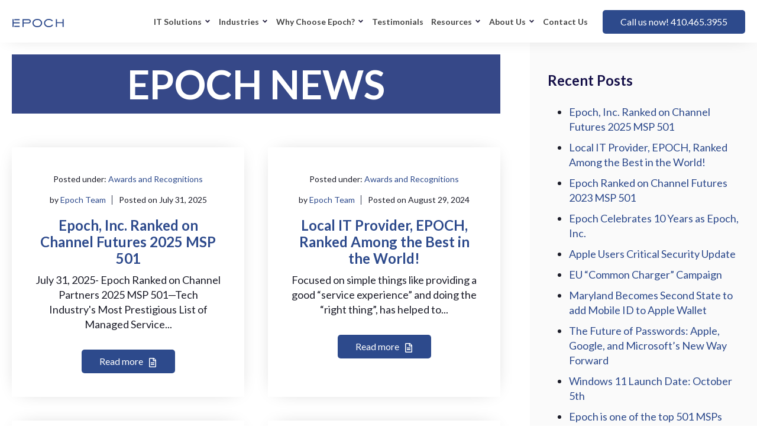

--- FILE ---
content_type: text/html; charset=UTF-8
request_url: https://theepochteam.com/news
body_size: 11699
content:
<!doctype html><html lang="en"><head>
    <meta charset="utf-8">
    <title>EPOCH News</title>
    <link rel="shortcut icon" href="https://theepochteam.com/hubfs/favicon.png">
    <meta name="description" content="EPOCH, Inc. Your full-service IT solutions provider in the Maryland and D.C. area.">
    
    

    
    
    
    
    
    
     
    <meta name="viewport" content="width=device-width, initial-scale=1">

    
    <meta property="og:description" content="EPOCH, Inc. Your full-service IT solutions provider in the Maryland and D.C. area.">
    <meta property="og:title" content="EPOCH News">
    <meta name="twitter:description" content="EPOCH, Inc. Your full-service IT solutions provider in the Maryland and D.C. area.">
    <meta name="twitter:title" content="EPOCH News">

    

    
    <style>
a.cta_button{-moz-box-sizing:content-box !important;-webkit-box-sizing:content-box !important;box-sizing:content-box !important;vertical-align:middle}.hs-breadcrumb-menu{list-style-type:none;margin:0px 0px 0px 0px;padding:0px 0px 0px 0px}.hs-breadcrumb-menu-item{float:left;padding:10px 0px 10px 10px}.hs-breadcrumb-menu-divider:before{content:'›';padding-left:10px}.hs-featured-image-link{border:0}.hs-featured-image{float:right;margin:0 0 20px 20px;max-width:50%}@media (max-width: 568px){.hs-featured-image{float:none;margin:0;width:100%;max-width:100%}}.hs-screen-reader-text{clip:rect(1px, 1px, 1px, 1px);height:1px;overflow:hidden;position:absolute !important;width:1px}
</style>

<link rel="stylesheet" href="https://theepochteam.com/hubfs/hub_generated/template_assets/1/159701813065/1742823839508/template_main.min.css">
<link rel="stylesheet" href="https://cdnjs.cloudflare.com/ajax/libs/font-awesome/4.7.0/css/font-awesome.css">
<link rel="stylesheet" href="https://theepochteam.com/hubfs/hub_generated/template_assets/1/159696021820/1742823833527/template_blog.min.css">
<link rel="stylesheet" href="https://theepochteam.com/hubfs/hub_generated/template_assets/1/159696021811/1742823835908/template_theme-overrides.min.css">
<link rel="stylesheet" href="https://theepochteam.com/hubfs/hub_generated/template_assets/1/160518266784/1742772034291/template_child.min.css">
<link rel="stylesheet" href="https://theepochteam.com/hubfs/hub_generated/module_assets/1/159701813120/1742823827839/module_menu-section.min.css">
<link rel="stylesheet" href="https://theepochteam.com/hubfs/hub_generated/module_assets/1/159701813125/1742823827782/module_menu-button.min.css">

<style>
  
</style>

<link rel="stylesheet" href="https://theepochteam.com/hubfs/hub_generated/module_assets/1/161412462133/1742767683291/module_epoch-th-blog-listings-2.min.css">

<style>
  #hs_cos_wrapper_dnd_area3-module-1 .th-blog-listings-2 .blog-card { background:linear-gradient(to bottom,rgba(255,255,255,1),rgba(255,255,255,1)); }

</style>

<link rel="stylesheet" href="https://theepochteam.com/hubfs/hub_generated/module_assets/1/161274850172/1742767682292/module_blog-sidebar.min.css">
<link rel="stylesheet" href="/hs/hsstatic/AsyncSupport/static-1.501/sass/rss_post_listing.css">
<link rel="stylesheet" href="https://7052064.fs1.hubspotusercontent-na1.net/hubfs/7052064/hub_generated/module_assets/1/-51827829364/1769096454810/module_icon.min.css">

  <style>
  #hs_cos_wrapper_widget_1710312905350 .icon {
  background-color:#161149;
  border-radius:50%;
}

#hs_cos_wrapper_widget_1710312905350 .icon svg {
  height:12px;
  width:12px;
}

  </style>


  <style>
  #hs_cos_wrapper_module_17103130099234 .icon {
  background-color:#161149;
  border-radius:50%;
}

#hs_cos_wrapper_module_17103130099234 .icon svg {
  height:12px;
  width:12px;
}

  </style>

<link rel="stylesheet" href="https://theepochteam.com/hubfs/hub_generated/module_assets/1/159696021871/1742823827782/module_social-follow.min.css">
<style>
  @font-face {
    font-family: "Lato";
    font-weight: 700;
    font-style: normal;
    font-display: swap;
    src: url("/_hcms/googlefonts/Lato/700.woff2") format("woff2"), url("/_hcms/googlefonts/Lato/700.woff") format("woff");
  }
  @font-face {
    font-family: "Lato";
    font-weight: 400;
    font-style: normal;
    font-display: swap;
    src: url("/_hcms/googlefonts/Lato/regular.woff2") format("woff2"), url("/_hcms/googlefonts/Lato/regular.woff") format("woff");
  }
  @font-face {
    font-family: "Lato";
    font-weight: 400;
    font-style: italic;
    font-display: swap;
    src: url("/_hcms/googlefonts/Lato/italic.woff2") format("woff2"), url("/_hcms/googlefonts/Lato/italic.woff") format("woff");
  }
  @font-face {
    font-family: "Lato";
    font-weight: 400;
    font-style: normal;
    font-display: swap;
    src: url("/_hcms/googlefonts/Lato/regular.woff2") format("woff2"), url("/_hcms/googlefonts/Lato/regular.woff") format("woff");
  }
  @font-face {
    font-family: "Lato";
    font-weight: 700;
    font-style: normal;
    font-display: swap;
    src: url("/_hcms/googlefonts/Lato/700.woff2") format("woff2"), url("/_hcms/googlefonts/Lato/700.woff") format("woff");
  }
  @font-face {
    font-family: "Exo";
    font-weight: 800;
    font-style: normal;
    font-display: swap;
    src: url("/_hcms/googlefonts/Exo/800.woff2") format("woff2"), url("/_hcms/googlefonts/Exo/800.woff") format("woff");
  }
  @font-face {
    font-family: "Exo";
    font-weight: 400;
    font-style: normal;
    font-display: swap;
    src: url("/_hcms/googlefonts/Exo/regular.woff2") format("woff2"), url("/_hcms/googlefonts/Exo/regular.woff") format("woff");
  }
  @font-face {
    font-family: "Exo";
    font-weight: 700;
    font-style: normal;
    font-display: swap;
    src: url("/_hcms/googlefonts/Exo/700.woff2") format("woff2"), url("/_hcms/googlefonts/Exo/700.woff") format("woff");
  }
  @font-face {
    font-family: "Open Sans";
    font-weight: 700;
    font-style: normal;
    font-display: swap;
    src: url("/_hcms/googlefonts/Open_Sans/700.woff2") format("woff2"), url("/_hcms/googlefonts/Open_Sans/700.woff") format("woff");
  }
  @font-face {
    font-family: "Open Sans";
    font-weight: 400;
    font-style: normal;
    font-display: swap;
    src: url("/_hcms/googlefonts/Open_Sans/regular.woff2") format("woff2"), url("/_hcms/googlefonts/Open_Sans/regular.woff") format("woff");
  }
  @font-face {
    font-family: "Open Sans";
    font-weight: 600;
    font-style: normal;
    font-display: swap;
    src: url("/_hcms/googlefonts/Open_Sans/600.woff2") format("woff2"), url("/_hcms/googlefonts/Open_Sans/600.woff") format("woff");
  }
  @font-face {
    font-family: "Open Sans";
    font-weight: 400;
    font-style: normal;
    font-display: swap;
    src: url("/_hcms/googlefonts/Open_Sans/regular.woff2") format("woff2"), url("/_hcms/googlefonts/Open_Sans/regular.woff") format("woff");
  }
</style>

<!-- Editor Styles -->
<style id="hs_editor_style" type="text/css">
#hs_cos_wrapper_widget_1730416966294  { background-color: #364888 !important; background-image: none !important; color: #FFFFFF !important; display: block !important; font-size: 67px !important; line-height: 100px !important; padding-bottom: 0px !important; padding-left: 0px !important; padding-right: 0px !important; padding-top: 0px !important; text-align: center !important }
#hs_cos_wrapper_widget_1730416966294  p , #hs_cos_wrapper_widget_1730416966294  li , #hs_cos_wrapper_widget_1730416966294  span , #hs_cos_wrapper_widget_1730416966294  label , #hs_cos_wrapper_widget_1730416966294  h1 , #hs_cos_wrapper_widget_1730416966294  h2 , #hs_cos_wrapper_widget_1730416966294  h3 , #hs_cos_wrapper_widget_1730416966294  h4 , #hs_cos_wrapper_widget_1730416966294  h5 , #hs_cos_wrapper_widget_1730416966294  h6  { line-height: 100px !important; color: #FFFFFF !important; font-size: 67px !important }
#hs_cos_wrapper_widget_1710312179171  { color: #FFFFFF !important; display: block !important; font-size: 16px !important }
#hs_cos_wrapper_widget_1710312179171  p , #hs_cos_wrapper_widget_1710312179171  li , #hs_cos_wrapper_widget_1710312179171  span , #hs_cos_wrapper_widget_1710312179171  label , #hs_cos_wrapper_widget_1710312179171  h1 , #hs_cos_wrapper_widget_1710312179171  h2 , #hs_cos_wrapper_widget_1710312179171  h3 , #hs_cos_wrapper_widget_1710312179171  h4 , #hs_cos_wrapper_widget_1710312179171  h5 , #hs_cos_wrapper_widget_1710312179171  h6  { color: #FFFFFF !important; font-size: 16px !important }
#hs_cos_wrapper_footer-module-2  { display: block !important; margin-bottom: 25px !important }
#hs_cos_wrapper_widget_1710312513403  { color: #FFFFFF !important; display: block !important; font-size: 16px !important }
#hs_cos_wrapper_widget_1710312513403  p , #hs_cos_wrapper_widget_1710312513403  li , #hs_cos_wrapper_widget_1710312513403  span , #hs_cos_wrapper_widget_1710312513403  label , #hs_cos_wrapper_widget_1710312513403  h1 , #hs_cos_wrapper_widget_1710312513403  h2 , #hs_cos_wrapper_widget_1710312513403  h3 , #hs_cos_wrapper_widget_1710312513403  h4 , #hs_cos_wrapper_widget_1710312513403  h5 , #hs_cos_wrapper_widget_1710312513403  h6  { color: #FFFFFF !important; font-size: 16px !important }
#hs_cos_wrapper_widget_1762971897092  { display: block !important; padding-bottom: 44px !important; padding-left: 44px !important; padding-right: 44px !important; padding-top: 44px !important }
#hs_cos_wrapper_widget_1762971903341  { display: block !important; padding-bottom: 44px !important; padding-left: 44px !important; padding-right: 44px !important; padding-top: 44px !important }
#hs_cos_wrapper_module_1725556791305  { display: block !important; margin-bottom: 25px !important; padding-top: 58px !important }
#hs_cos_wrapper_module_17103127654634  { color: #FFFFFF !important; display: block !important; font-size: 16px !important }
#hs_cos_wrapper_module_17103127654634  p , #hs_cos_wrapper_module_17103127654634  li , #hs_cos_wrapper_module_17103127654634  span , #hs_cos_wrapper_module_17103127654634  label , #hs_cos_wrapper_module_17103127654634  h1 , #hs_cos_wrapper_module_17103127654634  h2 , #hs_cos_wrapper_module_17103127654634  h3 , #hs_cos_wrapper_module_17103127654634  h4 , #hs_cos_wrapper_module_17103127654634  h5 , #hs_cos_wrapper_module_17103127654634  h6  { color: #FFFFFF !important; font-size: 16px !important }
#hs_cos_wrapper_module_1710312763535  { color: #FFFFFF !important; display: block !important; font-size: 16px !important }
#hs_cos_wrapper_module_1710312763535  p , #hs_cos_wrapper_module_1710312763535  li , #hs_cos_wrapper_module_1710312763535  span , #hs_cos_wrapper_module_1710312763535  label , #hs_cos_wrapper_module_1710312763535  h1 , #hs_cos_wrapper_module_1710312763535  h2 , #hs_cos_wrapper_module_1710312763535  h3 , #hs_cos_wrapper_module_1710312763535  h4 , #hs_cos_wrapper_module_1710312763535  h5 , #hs_cos_wrapper_module_1710312763535  h6  { color: #FFFFFF !important; font-size: 16px !important }
#hs_cos_wrapper_module_1710312934089  { display: block !important; padding-left: 20px !important }
#hs_cos_wrapper_widget_1710312806769  { display: block !important; margin-bottom: 30px !important }
#hs_cos_wrapper_module_17103130099236  { display: block !important; padding-left: 20px !important }
#hs_cos_wrapper_module_1710313092552  { display: block !important; margin-bottom: 30px !important }
#hs_cos_wrapper_widget_1730416966294  { background-color: #364888 !important; background-image: none !important; color: #FFFFFF !important; display: block !important; font-size: 67px !important; line-height: 100px !important; padding-bottom: 0px !important; padding-left: 0px !important; padding-right: 0px !important; padding-top: 0px !important; text-align: center !important }
#hs_cos_wrapper_widget_1730416966294  p , #hs_cos_wrapper_widget_1730416966294  li , #hs_cos_wrapper_widget_1730416966294  span , #hs_cos_wrapper_widget_1730416966294  label , #hs_cos_wrapper_widget_1730416966294  h1 , #hs_cos_wrapper_widget_1730416966294  h2 , #hs_cos_wrapper_widget_1730416966294  h3 , #hs_cos_wrapper_widget_1730416966294  h4 , #hs_cos_wrapper_widget_1730416966294  h5 , #hs_cos_wrapper_widget_1730416966294  h6  { line-height: 100px !important; color: #FFFFFF !important; font-size: 67px !important }
.footer-row-0-force-full-width-section > .row-fluid {
  max-width: none !important;
}
.widget_1762971897092-flexbox-positioning {
  display: -ms-flexbox !important;
  -ms-flex-direction: column !important;
  -ms-flex-align: start !important;
  -ms-flex-pack: start;
  display: flex !important;
  flex-direction: column !important;
  align-items: flex-start !important;
  justify-content: flex-start;
}
.widget_1762971897092-flexbox-positioning > div {
  max-width: 100%;
  flex-shrink: 0 !important;
}
.widget_1762971903341-flexbox-positioning {
  display: -ms-flexbox !important;
  -ms-flex-direction: column !important;
  -ms-flex-align: start !important;
  -ms-flex-pack: start;
  display: flex !important;
  flex-direction: column !important;
  align-items: flex-start !important;
  justify-content: flex-start;
}
.widget_1762971903341-flexbox-positioning > div {
  max-width: 100%;
  flex-shrink: 0 !important;
}
.widget_1710310747499-flexbox-positioning {
  display: -ms-flexbox !important;
  -ms-flex-direction: column !important;
  -ms-flex-align: start !important;
  -ms-flex-pack: start;
  display: flex !important;
  flex-direction: column !important;
  align-items: flex-start !important;
  justify-content: flex-start;
}
.widget_1710310747499-flexbox-positioning > div {
  max-width: 100%;
  flex-shrink: 0 !important;
}
/* HubSpot Non-stacked Media Query Styles */
@media (min-width:768px) {
  .footer-row-2-vertical-alignment > .row-fluid {
    display: -ms-flexbox !important;
    -ms-flex-direction: row;
    display: flex !important;
    flex-direction: row;
  }
  .cell_1710312763534-row-1-vertical-alignment > .row-fluid {
    display: -ms-flexbox !important;
    -ms-flex-direction: row;
    display: flex !important;
    flex-direction: row;
  }
  .cell_1710312763534-row-3-vertical-alignment > .row-fluid {
    display: -ms-flexbox !important;
    -ms-flex-direction: row;
    display: flex !important;
    flex-direction: row;
  }
  .cell_17103129382102-vertical-alignment {
    display: -ms-flexbox !important;
    -ms-flex-direction: column !important;
    -ms-flex-pack: start !important;
    display: flex !important;
    flex-direction: column !important;
    justify-content: flex-start !important;
  }
  .cell_17103129382102-vertical-alignment > div {
    flex-shrink: 0 !important;
  }
  .cell_1710312938209-vertical-alignment {
    display: -ms-flexbox !important;
    -ms-flex-direction: column !important;
    -ms-flex-pack: start !important;
    display: flex !important;
    flex-direction: column !important;
    justify-content: flex-start !important;
  }
  .cell_1710312938209-vertical-alignment > div {
    flex-shrink: 0 !important;
  }
  .cell_17103130099232-vertical-alignment {
    display: -ms-flexbox !important;
    -ms-flex-direction: column !important;
    -ms-flex-pack: start !important;
    display: flex !important;
    flex-direction: column !important;
    justify-content: flex-start !important;
  }
  .cell_17103130099232-vertical-alignment > div {
    flex-shrink: 0 !important;
  }
  .cell_1710313009923-vertical-alignment {
    display: -ms-flexbox !important;
    -ms-flex-direction: column !important;
    -ms-flex-pack: start !important;
    display: flex !important;
    flex-direction: column !important;
    justify-content: flex-start !important;
  }
  .cell_1710313009923-vertical-alignment > div {
    flex-shrink: 0 !important;
  }
  .footer-column-1-row-0-vertical-alignment > .row-fluid {
    display: -ms-flexbox !important;
    -ms-flex-direction: row;
    display: flex !important;
    flex-direction: row;
  }
  .cell_1710312179682-vertical-alignment {
    display: -ms-flexbox !important;
    -ms-flex-direction: column !important;
    -ms-flex-pack: center !important;
    display: flex !important;
    flex-direction: column !important;
    justify-content: center !important;
  }
  .cell_1710312179682-vertical-alignment > div {
    flex-shrink: 0 !important;
  }
  .footer-column-18-vertical-alignment {
    display: -ms-flexbox !important;
    -ms-flex-direction: column !important;
    -ms-flex-pack: center !important;
    display: flex !important;
    flex-direction: column !important;
    justify-content: center !important;
  }
  .footer-column-18-vertical-alignment > div {
    flex-shrink: 0 !important;
  }
  .footer-column-16-vertical-alignment {
    display: -ms-flexbox !important;
    -ms-flex-direction: column !important;
    -ms-flex-pack: center !important;
    display: flex !important;
    flex-direction: column !important;
    justify-content: center !important;
  }
  .footer-column-16-vertical-alignment > div {
    flex-shrink: 0 !important;
  }
}
/* HubSpot Styles (default) */
.dnd_area3-row-0-padding {
  padding-top: 20px !important;
  padding-bottom: 0px !important;
  padding-left: 20px !important;
  padding-right: 20px !important;
}
.dnd_area3-row-1-padding {
  padding-top: 10px !important;
}
.cell_17304169664362-padding {
  padding-left: 0px !important;
}
.footer-row-0-padding {
  padding-top: 0px !important;
  padding-bottom: 0px !important;
}
.footer-row-1-padding {
  padding-top: 40px !important;
  padding-bottom: 40px !important;
  padding-left: 20px !important;
  padding-right: 20px !important;
}
.footer-row-1-background-layers {
  background-image: linear-gradient(rgba(23, 23, 23, 1), rgba(23, 23, 23, 1)) !important;
  background-position: left top !important;
  background-size: auto !important;
  background-repeat: no-repeat !important;
}
.footer-row-2-padding {
  padding-top: 20px !important;
  padding-bottom: 20px !important;
  padding-left: 20px !important;
  padding-right: 20px !important;
}
.footer-row-2-background-layers {
  background-image: linear-gradient(rgba(19, 19, 19, 1), rgba(19, 19, 19, 1)) !important;
  background-position: left top !important;
  background-size: auto !important;
  background-repeat: no-repeat !important;
}
.cell_1710312763534-margin {
  margin-bottom: 0px !important;
}
.cell_1710312765463-margin {
  margin-bottom: 25px !important;
}
.cell_1710312749312-margin {
  margin-bottom: 25px !important;
}
.footer-column-1-row-0-margin {
  margin-top: 0px !important;
  margin-bottom: 0px !important;
}
.footer-column-1-row-1-margin {
  margin-top: 0px !important;
  margin-bottom: 20px !important;
}
.cell_1710312179682-margin {
  margin-bottom: 0px !important;
}
/* HubSpot Styles (mobile) */
@media (max-width: 1024px) {
  .footer-row-1-padding {
    padding-top: 20px !important;
    padding-bottom: 20px !important;
    padding-left: 20px !important;
    padding-right: 20px !important;
  }
  .footer-row-2-padding {
    padding-top: 20px !important;
    padding-bottom: 20px !important;
    padding-left: 20px !important;
    padding-right: 20px !important;
  }
  .module_1710312934089-padding > #hs_cos_wrapper_module_1710312934089 {
    padding-left: 0px !important;
  }
  .module_17103130099236-padding > #hs_cos_wrapper_module_17103130099236 {
    padding-left: 0px !important;
  }
  .cell_1710312765463-margin {
    margin-bottom: 40px !important;
  }
  .cell_1710312749312-margin {
    margin-bottom: 40px !important;
  }
  .footer-column-1-row-1-margin {
    margin-bottom: 0px !important;
  }
  .footer-column-1-row-2-margin {
    margin-bottom: 40px !important;
  }
}
</style>
    

    
<!--  Added by GoogleAnalytics4 integration -->
<script>
var _hsp = window._hsp = window._hsp || [];
window.dataLayer = window.dataLayer || [];
function gtag(){dataLayer.push(arguments);}

var useGoogleConsentModeV2 = true;
var waitForUpdateMillis = 1000;


if (!window._hsGoogleConsentRunOnce) {
  window._hsGoogleConsentRunOnce = true;

  gtag('consent', 'default', {
    'ad_storage': 'denied',
    'analytics_storage': 'denied',
    'ad_user_data': 'denied',
    'ad_personalization': 'denied',
    'wait_for_update': waitForUpdateMillis
  });

  if (useGoogleConsentModeV2) {
    _hsp.push(['useGoogleConsentModeV2'])
  } else {
    _hsp.push(['addPrivacyConsentListener', function(consent){
      var hasAnalyticsConsent = consent && (consent.allowed || (consent.categories && consent.categories.analytics));
      var hasAdsConsent = consent && (consent.allowed || (consent.categories && consent.categories.advertisement));

      gtag('consent', 'update', {
        'ad_storage': hasAdsConsent ? 'granted' : 'denied',
        'analytics_storage': hasAnalyticsConsent ? 'granted' : 'denied',
        'ad_user_data': hasAdsConsent ? 'granted' : 'denied',
        'ad_personalization': hasAdsConsent ? 'granted' : 'denied'
      });
    }]);
  }
}

gtag('js', new Date());
gtag('set', 'developer_id.dZTQ1Zm', true);
gtag('config', 'G-QF840HHVDD');
</script>
<script async src="https://www.googletagmanager.com/gtag/js?id=G-QF840HHVDD"></script>

<!-- /Added by GoogleAnalytics4 integration -->



<link rel="next" href="https://theepochteam.com/news/page/2">
<meta property="og:url" content="https://theepochteam.com/news">
<meta property="og:type" content="blog">
<meta name="twitter:card" content="summary">
<link rel="alternate" type="application/rss+xml" href="https://theepochteam.com/news/rss.xml">
<meta name="twitter:domain" content="theepochteam.com">
<script src="//platform.linkedin.com/in.js" type="text/javascript">
    lang: en_US
</script>

<meta http-equiv="content-language" content="en">






    
    
    <script src="https://code.jquery.com/jquery-3.7.0.js" integrity="sha256-JlqSTELeR4TLqP0OG9dxM7yDPqX1ox/HfgiSLBj8+kM=" crossorigin="anonymous"></script>
    

  <meta name="generator" content="HubSpot"></head>
  <body class="child_theme">
    <div class="body-wrapper   hs-content-id-160525727639 hs-blog-listing hs-blog-id-160525727638">
      
      <div data-global-resource-path="EPoch_March2024/templates/partials/header.html"><header class="header box-shadow" id="global-header">

  
  <a href="#main-content" class="header__skip">Skip to content</a>

  
  <div class="container-fluid content-wrapper">
<div class="row-fluid-wrapper">
<div class="row-fluid">
<div class="span12 widget-span widget-type-cell " style="" data-widget-type="cell" data-x="0" data-w="12">

</div><!--end widget-span -->
</div>
</div>
</div>
  

  <div class="header__container">

    
    <div class="header__column ">

      
      <div class="header__row-1 ">
        <div class="header__row-1-container" id="header-row-1">

          
          
        </div>

      </div>
      

      
      <div class="header__row-2 border-radius " id="header-row-2">
        
        <div class="header__logo header__logo--main">
          <div id="hs_cos_wrapper_site_logo" class="hs_cos_wrapper hs_cos_wrapper_widget hs_cos_wrapper_type_module widget-type-logo" style="" data-hs-cos-general-type="widget" data-hs-cos-type="module">
  






















  
  <span id="hs_cos_wrapper_site_logo_hs_logo_widget" class="hs_cos_wrapper hs_cos_wrapper_widget hs_cos_wrapper_type_logo" style="" data-hs-cos-general-type="widget" data-hs-cos-type="logo"><a href="//theepochteam.com/" id="hs-link-site_logo_hs_logo_widget" style="border-width:0px;border:0px;"><img src="https://theepochteam.com/hs-fs/hubfs/logo-15-blue.png?width=90&amp;height=15&amp;name=logo-15-blue.png" class="hs-image-widget " height="15" style="height: auto;width:90px;border-width:0px;border:0px;" width="90" alt="EPoch" title="EPoch" srcset="https://theepochteam.com/hs-fs/hubfs/logo-15-blue.png?width=45&amp;height=8&amp;name=logo-15-blue.png 45w, https://theepochteam.com/hs-fs/hubfs/logo-15-blue.png?width=90&amp;height=15&amp;name=logo-15-blue.png 90w, https://theepochteam.com/hs-fs/hubfs/logo-15-blue.png?width=135&amp;height=23&amp;name=logo-15-blue.png 135w, https://theepochteam.com/hs-fs/hubfs/logo-15-blue.png?width=180&amp;height=30&amp;name=logo-15-blue.png 180w, https://theepochteam.com/hs-fs/hubfs/logo-15-blue.png?width=225&amp;height=38&amp;name=logo-15-blue.png 225w, https://theepochteam.com/hs-fs/hubfs/logo-15-blue.png?width=270&amp;height=45&amp;name=logo-15-blue.png 270w" sizes="(max-width: 90px) 100vw, 90px"></a></span>
</div>
        </div>
        

        <div class="header--toggle header__navigation--toggle" id="header-navigation-toggle"></div>
        
        
        <div class="header__close--toggle" id="header-close-toggle"></div>
        <div class="header__navigation header--element" id="header-element">
          <div id="hs_cos_wrapper_navigation-primary" class="hs_cos_wrapper hs_cos_wrapper_widget hs_cos_wrapper_type_module" style="" data-hs-cos-general-type="widget" data-hs-cos-type="module">






























<nav aria-label="Main menu" class="navigation-primary">
  

<ul class="submenu level-1">
  
  
<li class="has-submenu menu-item hs-skip-lang-url-rewrite">
  <a href="javascript:;" class="menu-link">IT Solutions</a>

  
  <input type="checkbox" id="IT Solutions" class="submenu-toggle">
  <label class="menu-arrow" for="IT Solutions">
    <span class="menu-arrow-bg"></span>
  </label>
  

<ul class="submenu level-2">
  
  
<li class="no-submenu menu-item hs-skip-lang-url-rewrite">
  <a href="https://theepochteam.com/managed-it-services/" class="menu-link">Managed IT Services (MSP)</a>

  
</li>


  
  
<li class="no-submenu menu-item hs-skip-lang-url-rewrite">
  <a href="https://theepochteam.com/consulting-services/" class="menu-link">Consulting Services</a>

  
</li>


  
  
<li class="no-submenu menu-item hs-skip-lang-url-rewrite">
  <a href="https://theepochteam.com/cloud-services/" class="menu-link">Cloud Services</a>

  
</li>


  
  
<li class="no-submenu menu-item hs-skip-lang-url-rewrite">
  <a href="https://theepochteam.com/mssp/" class="menu-link">Managed Security Services (MSSP)</a>

  
</li>


  
  
<li class="no-submenu menu-item hs-skip-lang-url-rewrite">
  <a href="https://theepochteam.com/compliance/" class="menu-link">Compliance and Audits</a>

  
</li>


  
  
<li class="no-submenu menu-item hs-skip-lang-url-rewrite">
  <a href="https://theepochteam.com/cyber-security/" class="menu-link">Cyber Security</a>

  
</li>


  
  
<li class="no-submenu menu-item hs-skip-lang-url-rewrite">
  <a href="https://theepochteam.com/application-development/" class="menu-link">Application Development</a>

  
</li>


  
  
<li class="no-submenu menu-item hs-skip-lang-url-rewrite">
  <a href="https://theepochteam.com/business-continuity" class="menu-link">Business Continuity</a>

  
</li>


  
  
<li class="no-submenu menu-item hs-skip-lang-url-rewrite">
  <a href="https://theepochteam.com/forensic-recovery/" class="menu-link">Incident Response and Forensic Recovery</a>

  
</li>


  
  
<li class="no-submenu menu-item hs-skip-lang-url-rewrite">
  <a href="https://theepochteam.com/web-design/" class="menu-link">Web Design</a>

  
</li>


  
  
<li class="no-submenu menu-item hs-skip-lang-url-rewrite">
  <a href="https://theepochteam.com/phone-solutions/" class="menu-link">Phone Solutions</a>

  
</li>


  
  
<li class="no-submenu menu-item hs-skip-lang-url-rewrite">
  <a href="https://theepochteam.com/remote-helpdesk-services/" class="menu-link">Remote HelpDesk Services</a>

  
</li>


  
</ul>

  
</li>


  
  
<li class="has-submenu menu-item hs-skip-lang-url-rewrite">
  <a href="javascript:;" class="menu-link">Industries</a>

  
  <input type="checkbox" id="Industries" class="submenu-toggle">
  <label class="menu-arrow" for="Industries">
    <span class="menu-arrow-bg"></span>
  </label>
  

<ul class="submenu level-2">
  
  
<li class="no-submenu menu-item hs-skip-lang-url-rewrite">
  <a href="https://theepochteam.com/construction-faq" class="menu-link">Construction</a>

  
</li>


  
  
<li class="no-submenu menu-item hs-skip-lang-url-rewrite">
  <a href="https://theepochteam.com/government-contractor-faq" class="menu-link">Government Contractors</a>

  
</li>


  
  
<li class="no-submenu menu-item hs-skip-lang-url-rewrite">
  <a href="https://theepochteam.com/law-firm-faq" class="menu-link">Law Firms</a>

  
</li>


  
</ul>

  
</li>


  
  
<li class="has-submenu menu-item hs-skip-lang-url-rewrite">
  <a href="javascript:;" class="menu-link">Why Choose Epoch?</a>

  
  <input type="checkbox" id="Why Choose Epoch?" class="submenu-toggle">
  <label class="menu-arrow" for="Why Choose Epoch?">
    <span class="menu-arrow-bg"></span>
  </label>
  

<ul class="submenu level-2">
  
  
<li class="no-submenu menu-item hs-skip-lang-url-rewrite">
  <a href="https://theepochteam.com/areas-of-expertise/" class="menu-link">Areas of Expertise</a>

  
</li>


  
  
<li class="no-submenu menu-item hs-skip-lang-url-rewrite">
  <a href="https://theepochteam.com/top-10-reasons-to-outsource-it/" class="menu-link">Top Reasons to Outsource IT</a>

  
</li>


  
  
<li class="no-submenu menu-item hs-skip-lang-url-rewrite">
  <a href="https://theepochteam.com/why-hire-a-managed-services-provider/" class="menu-link">Why Hire a Managed Service Provider?</a>

  
</li>


  
  
<li class="no-submenu menu-item hs-skip-lang-url-rewrite">
  <a href="https://theepochteam.com#WhatIf" class="menu-link">What If</a>

  
</li>


  
</ul>

  
</li>


  
  
<li class="no-submenu menu-item hs-skip-lang-url-rewrite">
  <a href="https://theepochteam.com/testimonials/" class="menu-link">Testimonials</a>

  
</li>


  
  
<li class="has-submenu menu-item hs-skip-lang-url-rewrite">
  <a href="javascript:;" class="menu-link active-branch">Resources</a>

  
  <input type="checkbox" id="Resources" class="submenu-toggle">
  <label class="menu-arrow" for="Resources">
    <span class="menu-arrow-bg"></span>
  </label>
  

<ul class="submenu level-2">
  
  
<li class="no-submenu menu-item hs-skip-lang-url-rewrite">
  <a href="https://theepochteam.com/case-studies/" class="menu-link">Case Studies</a>

  
</li>


  
  
<li class="no-submenu menu-item hs-skip-lang-url-rewrite">
  <a href="https://theepochteam.com/white-papers/" class="menu-link">White Papers</a>

  
</li>


  
  
<li class="no-submenu menu-item hs-skip-lang-url-rewrite">
  <a href="https://theepochteam.com/blog" class="menu-link">Blog</a>

  
</li>


  
  
<li class="no-submenu menu-item hs-skip-lang-url-rewrite">
  <a href="https://theepochteam.com/epoch-report" class="menu-link">Epoch Report</a>

  
</li>


  
  
<li class="no-submenu menu-item hs-skip-lang-url-rewrite">
  <a href="https://theepochteam.com/tech-tips" class="menu-link">Tech Tips</a>

  
</li>


  
  
<li class="no-submenu menu-item hs-skip-lang-url-rewrite">
  <a href="https://theepochteam.com/news" class="menu-link active-item" aria-current="page">News</a>

  
</li>


  
  
<li class="no-submenu menu-item hs-skip-lang-url-rewrite">
  <a href="https://theepochteam.com/webinars" class="menu-link">Webinars</a>

  
</li>


  
</ul>

  
</li>


  
  
<li class="has-submenu menu-item hs-skip-lang-url-rewrite">
  <a href="#about-us" class="menu-link">About Us</a>

  
  <input type="checkbox" id="About Us" class="submenu-toggle">
  <label class="menu-arrow" for="About Us">
    <span class="menu-arrow-bg"></span>
  </label>
  

<ul class="submenu level-2">
  
  
<li class="no-submenu menu-item hs-skip-lang-url-rewrite">
  <a href="https://theepochteam.com/the-epoch-story/" class="menu-link">Epoch Story</a>

  
</li>


  
  
<li class="no-submenu menu-item hs-skip-lang-url-rewrite">
  <a href="https://theepochteam.com/our-mission/" class="menu-link">Our Mission</a>

  
</li>


  
  
<li class="no-submenu menu-item hs-skip-lang-url-rewrite">
  <a href="https://theepochteam.com/meet-the-epoch-team" class="menu-link">Meet the Epoch Team</a>

  
</li>


  
  
<li class="no-submenu menu-item hs-skip-lang-url-rewrite">
  <a href="https://theepochteam.com/qualified-maryland-cyber-security/" class="menu-link">Qualified Maryland Cybersecurity Seller (QMCS)</a>

  
</li>


  
  
<li class="no-submenu menu-item hs-skip-lang-url-rewrite">
  <a href="https://theepochteam.com/careers/" class="menu-link">Careers</a>

  
</li>


  
</ul>

  
</li>


  
  
<li class="no-submenu menu-item hs-skip-lang-url-rewrite">
  <a href="https://theepochteam.com/contact-us/" class="menu-link">Contact Us</a>

  
</li>


  
</ul>

</nav>

</div>
          <div>
            <div id="hs_cos_wrapper_menu_button" class="hs_cos_wrapper hs_cos_wrapper_widget hs_cos_wrapper_type_module" style="" data-hs-cos-general-type="widget" data-hs-cos-type="module">

<ul class="menu-button">
  
  <li class="header-button button-1">
    
    
    
    
    
    <a class="button font-size-16" href="tel:1-410-465-3955">
      
      Call us now! 410.465.3955 
    </a>
  </li>
  


  

  

</ul>

</div>
          </div>
        </div>
      </div>
      
    </div>
    
  </div>

  
  <div class="container-fluid content-wrapper">
<div class="row-fluid-wrapper">
<div class="row-fluid">
<div class="span12 widget-span widget-type-cell " style="" data-widget-type="cell" data-x="0" data-w="12">

</div><!--end widget-span -->
</div>
</div>
</div>
  

</header></div>
      

      

<main id="main-content" class="body-container-wrapper">
 
  
    <div class="blog_flex">
      <div class="blog_left">
        <div class="container-fluid body-container body-container--blog-index">
<div class="row-fluid-wrapper">
<div class="row-fluid">
<div class="span12 widget-span widget-type-cell " style="" data-widget-type="cell" data-x="0" data-w="12">

<div class="row-fluid-wrapper row-depth-1 row-number-1 dnd-section dnd_area3-row-0-padding">
<div class="row-fluid ">
<div class="span12 widget-span widget-type-cell cell_17304169664362-padding dnd-column" style="" data-widget-type="cell" data-x="0" data-w="12">

<div class="row-fluid-wrapper row-depth-1 row-number-2 dnd-row">
<div class="row-fluid ">
<div class="span12 widget-span widget-type-custom_widget dnd-module" style="" data-widget-type="custom_widget" data-x="0" data-w="12">
<div id="hs_cos_wrapper_widget_1730416966294" class="hs_cos_wrapper hs_cos_wrapper_widget hs_cos_wrapper_type_module widget-type-header" style="" data-hs-cos-general-type="widget" data-hs-cos-type="module">



<span id="hs_cos_wrapper_widget_1730416966294_" class="hs_cos_wrapper hs_cos_wrapper_widget hs_cos_wrapper_type_header" style="" data-hs-cos-general-type="widget" data-hs-cos-type="header"><h1>EPOCH NEWS</h1></span></div>

</div><!--end widget-span -->
</div><!--end row-->
</div><!--end row-wrapper -->

</div><!--end widget-span -->
</div><!--end row-->
</div><!--end row-wrapper -->

<div class="row-fluid-wrapper row-depth-1 row-number-3 dnd-section dnd_area3-row-1-padding">
<div class="row-fluid ">
<div class="span12 widget-span widget-type-custom_widget dnd-module" style="" data-widget-type="custom_widget" data-x="0" data-w="12">
<div id="hs_cos_wrapper_dnd_area3-module-1" class="hs_cos_wrapper hs_cos_wrapper_widget hs_cos_wrapper_type_module" style="" data-hs-cos-general-type="widget" data-hs-cos-type="module">

<section class="th-blog-listings-2">
 

  
  <div class="flex">
    
    <div class="col">
      <div class="blog-card box-shadow border-radius text-center">
          
        <div class="blog-card-body p-40">
          
          <div class="blog-card-topic mb-10"><span class="font-size-14">Posted under: </span>
            
            <a class="font-size-14" href="https://theepochteam.com/news/tag/awards-and-recognitions">Awards and Recognitions</a>
            
          </div>
              

          <ul class="list-inline author-date mt-10">
            
            <li class="list-inline-item font-size-14">by
              <a href="https://theepochteam.com/news/author/epoch-team" rel="author">
                Epoch Team
              </a>
            </li>
            
            
            <li class="list-inline-item blog-card-date font-size-14">
              Posted on July 31, 2025
            </li>
            
          </ul>

          
          <div class="blog-post-name mb-10">
            <h3 class="font-size-24 mb-0">
              <a href="https://theepochteam.com/news/2025-msp-501">
                Epoch, Inc. Ranked on Channel Futures 2025 MSP 501
              </a>
            </h3>
          </div>
          
          
          
          <div class="blog-card-text">
            July 31, 2025- Epoch Ranked on Channel Partners 2025 MSP 501—Tech Industry's Most Prestigious List of Managed Service...
          </div>
          
          
          
            <div class="blog-card-readmore mt-30">
              <a class="button" href="https://theepochteam.com/news/2025-msp-501">
                Read more
                
                <span id="hs_cos_wrapper_dnd_area3-module-1_" class="hs_cos_wrapper hs_cos_wrapper_widget hs_cos_wrapper_type_icon" style="" data-hs-cos-general-type="widget" data-hs-cos-type="icon"><svg version="1.0" xmlns="http://www.w3.org/2000/svg" viewbox="0 0 384 512" width="16" height="16" aria-hidden="true"><g id="Alternate File1_layer"><path d="M288 248v28c0 6.6-5.4 12-12 12H108c-6.6 0-12-5.4-12-12v-28c0-6.6 5.4-12 12-12h168c6.6 0 12 5.4 12 12zm-12 72H108c-6.6 0-12 5.4-12 12v28c0 6.6 5.4 12 12 12h168c6.6 0 12-5.4 12-12v-28c0-6.6-5.4-12-12-12zm108-188.1V464c0 26.5-21.5 48-48 48H48c-26.5 0-48-21.5-48-48V48C0 21.5 21.5 0 48 0h204.1C264.8 0 277 5.1 286 14.1L369.9 98c9 8.9 14.1 21.2 14.1 33.9zm-128-80V128h76.1L256 51.9zM336 464V176H232c-13.3 0-24-10.7-24-24V48H48v416h288z" /></g></svg></span>
                
              </a>
            </div>
            
        </div>

      </div>
    </div>
    
    <div class="col">
      <div class="blog-card box-shadow border-radius text-center">
          
        <div class="blog-card-body p-40">
          
          <div class="blog-card-topic mb-10"><span class="font-size-14">Posted under: </span>
            
            <a class="font-size-14" href="https://theepochteam.com/news/tag/awards-and-recognitions">Awards and Recognitions</a>
            
          </div>
              

          <ul class="list-inline author-date mt-10">
            
            <li class="list-inline-item font-size-14">by
              <a href="https://theepochteam.com/news/author/epoch-team" rel="author">
                Epoch Team
              </a>
            </li>
            
            
            <li class="list-inline-item blog-card-date font-size-14">
              Posted on August 29, 2024
            </li>
            
          </ul>

          
          <div class="blog-post-name mb-10">
            <h3 class="font-size-24 mb-0">
              <a href="https://theepochteam.com/news/epoch-ranked-among-best-in-world">
                Local IT Provider, EPOCH, Ranked Among the Best in the World!
              </a>
            </h3>
          </div>
          
          
          
          <div class="blog-card-text">
            Focused on simple things like providing a good “service experience” and doing the “right thing”, has helped to...
          </div>
          
          
          
            <div class="blog-card-readmore mt-30">
              <a class="button" href="https://theepochteam.com/news/epoch-ranked-among-best-in-world">
                Read more
                
                <span id="hs_cos_wrapper_dnd_area3-module-1_" class="hs_cos_wrapper hs_cos_wrapper_widget hs_cos_wrapper_type_icon" style="" data-hs-cos-general-type="widget" data-hs-cos-type="icon"><svg version="1.0" xmlns="http://www.w3.org/2000/svg" viewbox="0 0 384 512" width="16" height="16" aria-hidden="true"><g id="Alternate File2_layer"><path d="M288 248v28c0 6.6-5.4 12-12 12H108c-6.6 0-12-5.4-12-12v-28c0-6.6 5.4-12 12-12h168c6.6 0 12 5.4 12 12zm-12 72H108c-6.6 0-12 5.4-12 12v28c0 6.6 5.4 12 12 12h168c6.6 0 12-5.4 12-12v-28c0-6.6-5.4-12-12-12zm108-188.1V464c0 26.5-21.5 48-48 48H48c-26.5 0-48-21.5-48-48V48C0 21.5 21.5 0 48 0h204.1C264.8 0 277 5.1 286 14.1L369.9 98c9 8.9 14.1 21.2 14.1 33.9zm-128-80V128h76.1L256 51.9zM336 464V176H232c-13.3 0-24-10.7-24-24V48H48v416h288z" /></g></svg></span>
                
              </a>
            </div>
            
        </div>

      </div>
    </div>
    
    <div class="col">
      <div class="blog-card box-shadow border-radius text-center">
          
        <div class="blog-card-body p-40">
          
          <div class="blog-card-topic mb-10"><span class="font-size-14">Posted under: </span>
            
            <a class="font-size-14" href="https://theepochteam.com/news/tag/awards-and-recognitions">Awards and Recognitions</a>
            
          </div>
              

          <ul class="list-inline author-date mt-10">
            
            <li class="list-inline-item font-size-14">by
              <a href="https://theepochteam.com/news/author/epoch-team" rel="author">
                Epoch Team
              </a>
            </li>
            
            
            <li class="list-inline-item blog-card-date font-size-14">
              Posted on June 26, 2023
            </li>
            
          </ul>

          
          <div class="blog-post-name mb-10">
            <h3 class="font-size-24 mb-0">
              <a href="https://theepochteam.com/news/2023-msp-501/">
                Epoch Ranked on Channel Futures 2023 MSP 501
              </a>
            </h3>
          </div>
          
          
          
          <div class="blog-card-text">
            Annual MSP 501 Identifies Industry’s Best-in-Class Businesses Growing Via Recurring Revenue and Innovation JUNE 26,...
          </div>
          
          
          
            <div class="blog-card-readmore mt-30">
              <a class="button" href="https://theepochteam.com/news/2023-msp-501/">
                Read more
                
                <span id="hs_cos_wrapper_dnd_area3-module-1_" class="hs_cos_wrapper hs_cos_wrapper_widget hs_cos_wrapper_type_icon" style="" data-hs-cos-general-type="widget" data-hs-cos-type="icon"><svg version="1.0" xmlns="http://www.w3.org/2000/svg" viewbox="0 0 384 512" width="16" height="16" aria-hidden="true"><g id="Alternate File3_layer"><path d="M288 248v28c0 6.6-5.4 12-12 12H108c-6.6 0-12-5.4-12-12v-28c0-6.6 5.4-12 12-12h168c6.6 0 12 5.4 12 12zm-12 72H108c-6.6 0-12 5.4-12 12v28c0 6.6 5.4 12 12 12h168c6.6 0 12-5.4 12-12v-28c0-6.6-5.4-12-12-12zm108-188.1V464c0 26.5-21.5 48-48 48H48c-26.5 0-48-21.5-48-48V48C0 21.5 21.5 0 48 0h204.1C264.8 0 277 5.1 286 14.1L369.9 98c9 8.9 14.1 21.2 14.1 33.9zm-128-80V128h76.1L256 51.9zM336 464V176H232c-13.3 0-24-10.7-24-24V48H48v416h288z" /></g></svg></span>
                
              </a>
            </div>
            
        </div>

      </div>
    </div>
    
    <div class="col">
      <div class="blog-card box-shadow border-radius text-center">
          
        <div class="blog-card-body p-40">
          
          <div class="blog-card-topic mb-10"><span class="font-size-14">Posted under: </span>
            
            <a class="font-size-14" href="https://theepochteam.com/news/tag/uncategorized">Uncategorized</a>
            
          </div>
              

          <ul class="list-inline author-date mt-10">
            
            <li class="list-inline-item font-size-14">by
              <a href="https://theepochteam.com/news/author/epoch-team" rel="author">
                Epoch Team
              </a>
            </li>
            
            
            <li class="list-inline-item blog-card-date font-size-14">
              Posted on April 21, 2023
            </li>
            
          </ul>

          
          <div class="blog-post-name mb-10">
            <h3 class="font-size-24 mb-0">
              <a href="https://theepochteam.com/news/epoch-celebrates-10-years-as-epoch-inc/">
                Epoch Celebrates 10 Years as Epoch, Inc.
              </a>
            </h3>
          </div>
          
          
          
          <div class="blog-card-text">
            This April, we are happy to celebrate 10 years as Epoch, Inc.
          </div>
          
          
          
            <div class="blog-card-readmore mt-30">
              <a class="button" href="https://theepochteam.com/news/epoch-celebrates-10-years-as-epoch-inc/">
                Read more
                
                <span id="hs_cos_wrapper_dnd_area3-module-1_" class="hs_cos_wrapper hs_cos_wrapper_widget hs_cos_wrapper_type_icon" style="" data-hs-cos-general-type="widget" data-hs-cos-type="icon"><svg version="1.0" xmlns="http://www.w3.org/2000/svg" viewbox="0 0 384 512" width="16" height="16" aria-hidden="true"><g id="Alternate File4_layer"><path d="M288 248v28c0 6.6-5.4 12-12 12H108c-6.6 0-12-5.4-12-12v-28c0-6.6 5.4-12 12-12h168c6.6 0 12 5.4 12 12zm-12 72H108c-6.6 0-12 5.4-12 12v28c0 6.6 5.4 12 12 12h168c6.6 0 12-5.4 12-12v-28c0-6.6-5.4-12-12-12zm108-188.1V464c0 26.5-21.5 48-48 48H48c-26.5 0-48-21.5-48-48V48C0 21.5 21.5 0 48 0h204.1C264.8 0 277 5.1 286 14.1L369.9 98c9 8.9 14.1 21.2 14.1 33.9zm-128-80V128h76.1L256 51.9zM336 464V176H232c-13.3 0-24-10.7-24-24V48H48v416h288z" /></g></svg></span>
                
              </a>
            </div>
            
        </div>

      </div>
    </div>
    
    <div class="col">
      <div class="blog-card box-shadow border-radius text-center">
          
        <div class="blog-card-body p-40">
          
          <div class="blog-card-topic mb-10"><span class="font-size-14">Posted under: </span>
            
            <a class="font-size-14" href="https://theepochteam.com/news/tag/uncategorized">Uncategorized</a>
            
          </div>
              

          <ul class="list-inline author-date mt-10">
            
            <li class="list-inline-item font-size-14">by
              <a href="https://theepochteam.com/news/author/epoch-team" rel="author">
                Epoch Team
              </a>
            </li>
            
            
            <li class="list-inline-item blog-card-date font-size-14">
              Posted on August 24, 2022
            </li>
            
          </ul>

          
          <div class="blog-post-name mb-10">
            <h3 class="font-size-24 mb-0">
              <a href="https://theepochteam.com/news/apple-security-update-0822/">
                Apple Users Critical Security Update
              </a>
            </h3>
          </div>
          
          
          
          <div class="blog-card-text">
            Apple has announced two critical vulnerabilities that could allow for complete control of an Apple device. If you...
          </div>
          
          
          
            <div class="blog-card-readmore mt-30">
              <a class="button" href="https://theepochteam.com/news/apple-security-update-0822/">
                Read more
                
                <span id="hs_cos_wrapper_dnd_area3-module-1_" class="hs_cos_wrapper hs_cos_wrapper_widget hs_cos_wrapper_type_icon" style="" data-hs-cos-general-type="widget" data-hs-cos-type="icon"><svg version="1.0" xmlns="http://www.w3.org/2000/svg" viewbox="0 0 384 512" width="16" height="16" aria-hidden="true"><g id="Alternate File5_layer"><path d="M288 248v28c0 6.6-5.4 12-12 12H108c-6.6 0-12-5.4-12-12v-28c0-6.6 5.4-12 12-12h168c6.6 0 12 5.4 12 12zm-12 72H108c-6.6 0-12 5.4-12 12v28c0 6.6 5.4 12 12 12h168c6.6 0 12-5.4 12-12v-28c0-6.6-5.4-12-12-12zm108-188.1V464c0 26.5-21.5 48-48 48H48c-26.5 0-48-21.5-48-48V48C0 21.5 21.5 0 48 0h204.1C264.8 0 277 5.1 286 14.1L369.9 98c9 8.9 14.1 21.2 14.1 33.9zm-128-80V128h76.1L256 51.9zM336 464V176H232c-13.3 0-24-10.7-24-24V48H48v416h288z" /></g></svg></span>
                
              </a>
            </div>
            
        </div>

      </div>
    </div>
    
    <div class="col">
      <div class="blog-card box-shadow border-radius text-center">
          
        <div class="blog-card-body p-40">
          
          <div class="blog-card-topic mb-10"><span class="font-size-14">Posted under: </span>
            
            <a class="font-size-14" href="https://theepochteam.com/news/tag/uncategorized">Uncategorized</a>
            
          </div>
              

          <ul class="list-inline author-date mt-10">
            
            <li class="list-inline-item font-size-14">by
              <a href="https://theepochteam.com/news/author/epoch-team" rel="author">
                Epoch Team
              </a>
            </li>
            
            
            <li class="list-inline-item blog-card-date font-size-14">
              Posted on June 10, 2022
            </li>
            
          </ul>

          
          <div class="blog-post-name mb-10">
            <h3 class="font-size-24 mb-0">
              <a href="https://theepochteam.com/news/common-charger/">
                EU “Common Charger” Campaign
              </a>
            </h3>
          </div>
          
          
          
          <div class="blog-card-text">
            The European Union’s executive arm, the European Commission, is forcing smartphone and electronic makers like Apple to...
          </div>
          
          
          
            <div class="blog-card-readmore mt-30">
              <a class="button" href="https://theepochteam.com/news/common-charger/">
                Read more
                
                <span id="hs_cos_wrapper_dnd_area3-module-1_" class="hs_cos_wrapper hs_cos_wrapper_widget hs_cos_wrapper_type_icon" style="" data-hs-cos-general-type="widget" data-hs-cos-type="icon"><svg version="1.0" xmlns="http://www.w3.org/2000/svg" viewbox="0 0 384 512" width="16" height="16" aria-hidden="true"><g id="Alternate File6_layer"><path d="M288 248v28c0 6.6-5.4 12-12 12H108c-6.6 0-12-5.4-12-12v-28c0-6.6 5.4-12 12-12h168c6.6 0 12 5.4 12 12zm-12 72H108c-6.6 0-12 5.4-12 12v28c0 6.6 5.4 12 12 12h168c6.6 0 12-5.4 12-12v-28c0-6.6-5.4-12-12-12zm108-188.1V464c0 26.5-21.5 48-48 48H48c-26.5 0-48-21.5-48-48V48C0 21.5 21.5 0 48 0h204.1C264.8 0 277 5.1 286 14.1L369.9 98c9 8.9 14.1 21.2 14.1 33.9zm-128-80V128h76.1L256 51.9zM336 464V176H232c-13.3 0-24-10.7-24-24V48H48v416h288z" /></g></svg></span>
                
              </a>
            </div>
            
        </div>

      </div>
    </div>
    
    <div class="col">
      <div class="blog-card box-shadow border-radius text-center">
          
        <div class="blog-card-body p-40">
          
          <div class="blog-card-topic mb-10"><span class="font-size-14">Posted under: </span>
            
            <a class="font-size-14" href="https://theepochteam.com/news/tag/uncategorized">Uncategorized</a>
            
          </div>
              

          <ul class="list-inline author-date mt-10">
            
            <li class="list-inline-item font-size-14">by
              <a href="https://theepochteam.com/news/author/epoch-team" rel="author">
                Epoch Team
              </a>
            </li>
            
            
            <li class="list-inline-item blog-card-date font-size-14">
              Posted on May 27, 2022
            </li>
            
          </ul>

          
          <div class="blog-post-name mb-10">
            <h3 class="font-size-24 mb-0">
              <a href="https://theepochteam.com/news/mobileid/">
                Maryland Becomes Second State to add Mobile ID to Apple Wallet
              </a>
            </h3>
          </div>
          
          
          
          <div class="blog-card-text">
            Apple users are now able to scan and upload their Maryland driver’s license or state ID to their Apple Wallet,...
          </div>
          
          
          
            <div class="blog-card-readmore mt-30">
              <a class="button" href="https://theepochteam.com/news/mobileid/">
                Read more
                
                <span id="hs_cos_wrapper_dnd_area3-module-1_" class="hs_cos_wrapper hs_cos_wrapper_widget hs_cos_wrapper_type_icon" style="" data-hs-cos-general-type="widget" data-hs-cos-type="icon"><svg version="1.0" xmlns="http://www.w3.org/2000/svg" viewbox="0 0 384 512" width="16" height="16" aria-hidden="true"><g id="Alternate File7_layer"><path d="M288 248v28c0 6.6-5.4 12-12 12H108c-6.6 0-12-5.4-12-12v-28c0-6.6 5.4-12 12-12h168c6.6 0 12 5.4 12 12zm-12 72H108c-6.6 0-12 5.4-12 12v28c0 6.6 5.4 12 12 12h168c6.6 0 12-5.4 12-12v-28c0-6.6-5.4-12-12-12zm108-188.1V464c0 26.5-21.5 48-48 48H48c-26.5 0-48-21.5-48-48V48C0 21.5 21.5 0 48 0h204.1C264.8 0 277 5.1 286 14.1L369.9 98c9 8.9 14.1 21.2 14.1 33.9zm-128-80V128h76.1L256 51.9zM336 464V176H232c-13.3 0-24-10.7-24-24V48H48v416h288z" /></g></svg></span>
                
              </a>
            </div>
            
        </div>

      </div>
    </div>
    
    <div class="col">
      <div class="blog-card box-shadow border-radius text-center">
          
        <div class="blog-card-body p-40">
          
          <div class="blog-card-topic mb-10"><span class="font-size-14">Posted under: </span>
            
            <a class="font-size-14" href="https://theepochteam.com/news/tag/uncategorized">Uncategorized</a>
            
          </div>
              

          <ul class="list-inline author-date mt-10">
            
            <li class="list-inline-item font-size-14">by
              <a href="https://theepochteam.com/news/author/epoch-team" rel="author">
                Epoch Team
              </a>
            </li>
            
            
            <li class="list-inline-item blog-card-date font-size-14">
              Posted on May 12, 2022
            </li>
            
          </ul>

          
          <div class="blog-post-name mb-10">
            <h3 class="font-size-24 mb-0">
              <a href="https://theepochteam.com/news/passwordless/">
                The Future of Passwords: Apple, Google, and Microsoft’s New Way Forward
              </a>
            </h3>
          </div>
          
          
          
          <div class="blog-card-text">
            Password-Only Authentication As password-only sign-in has become a prominent security threat, new defenses such as...
          </div>
          
          
          
            <div class="blog-card-readmore mt-30">
              <a class="button" href="https://theepochteam.com/news/passwordless/">
                Read more
                
                <span id="hs_cos_wrapper_dnd_area3-module-1_" class="hs_cos_wrapper hs_cos_wrapper_widget hs_cos_wrapper_type_icon" style="" data-hs-cos-general-type="widget" data-hs-cos-type="icon"><svg version="1.0" xmlns="http://www.w3.org/2000/svg" viewbox="0 0 384 512" width="16" height="16" aria-hidden="true"><g id="Alternate File8_layer"><path d="M288 248v28c0 6.6-5.4 12-12 12H108c-6.6 0-12-5.4-12-12v-28c0-6.6 5.4-12 12-12h168c6.6 0 12 5.4 12 12zm-12 72H108c-6.6 0-12 5.4-12 12v28c0 6.6 5.4 12 12 12h168c6.6 0 12-5.4 12-12v-28c0-6.6-5.4-12-12-12zm108-188.1V464c0 26.5-21.5 48-48 48H48c-26.5 0-48-21.5-48-48V48C0 21.5 21.5 0 48 0h204.1C264.8 0 277 5.1 286 14.1L369.9 98c9 8.9 14.1 21.2 14.1 33.9zm-128-80V128h76.1L256 51.9zM336 464V176H232c-13.3 0-24-10.7-24-24V48H48v416h288z" /></g></svg></span>
                
              </a>
            </div>
            
        </div>

      </div>
    </div>
    
    <div class="col">
      <div class="blog-card box-shadow border-radius text-center">
          
        <div class="blog-card-body p-40">
          
          <div class="blog-card-topic mb-10"><span class="font-size-14">Posted under: </span>
            
            <a class="font-size-14" href="https://theepochteam.com/news/tag/uncategorized">Uncategorized</a>
            
          </div>
              

          <ul class="list-inline author-date mt-10">
            
            <li class="list-inline-item font-size-14">by
              <a href="https://theepochteam.com/news/author/epoch-team" rel="author">
                Epoch Team
              </a>
            </li>
            
            
            <li class="list-inline-item blog-card-date font-size-14">
              Posted on September 1, 2021
            </li>
            
          </ul>

          
          <div class="blog-post-name mb-10">
            <h3 class="font-size-24 mb-0">
              <a href="https://theepochteam.com/news/windows-11-launch/">
                Windows 11 Launch Date: October 5th
              </a>
            </h3>
          </div>
          
          
          
          <div class="blog-card-text">
            Be sure to check with your Managed Service Provider before installing the update if it is available to you. Epoch does...
          </div>
          
          
          
            <div class="blog-card-readmore mt-30">
              <a class="button" href="https://theepochteam.com/news/windows-11-launch/">
                Read more
                
                <span id="hs_cos_wrapper_dnd_area3-module-1_" class="hs_cos_wrapper hs_cos_wrapper_widget hs_cos_wrapper_type_icon" style="" data-hs-cos-general-type="widget" data-hs-cos-type="icon"><svg version="1.0" xmlns="http://www.w3.org/2000/svg" viewbox="0 0 384 512" width="16" height="16" aria-hidden="true"><g id="Alternate File9_layer"><path d="M288 248v28c0 6.6-5.4 12-12 12H108c-6.6 0-12-5.4-12-12v-28c0-6.6 5.4-12 12-12h168c6.6 0 12 5.4 12 12zm-12 72H108c-6.6 0-12 5.4-12 12v28c0 6.6 5.4 12 12 12h168c6.6 0 12-5.4 12-12v-28c0-6.6-5.4-12-12-12zm108-188.1V464c0 26.5-21.5 48-48 48H48c-26.5 0-48-21.5-48-48V48C0 21.5 21.5 0 48 0h204.1C264.8 0 277 5.1 286 14.1L369.9 98c9 8.9 14.1 21.2 14.1 33.9zm-128-80V128h76.1L256 51.9zM336 464V176H232c-13.3 0-24-10.7-24-24V48H48v416h288z" /></g></svg></span>
                
              </a>
            </div>
            
        </div>

      </div>
    </div>
    
    <div class="col">
      <div class="blog-card box-shadow border-radius text-center">
          
        <div class="blog-card-body p-40">
          
          <div class="blog-card-topic mb-10"><span class="font-size-14">Posted under: </span>
            
            <a class="font-size-14" href="https://theepochteam.com/news/tag/awards-and-recognitions">Awards and Recognitions</a>
            
          </div>
              

          <ul class="list-inline author-date mt-10">
            
            <li class="list-inline-item font-size-14">by
              <a href="https://theepochteam.com/news/author/epoch-team" rel="author">
                Epoch Team
              </a>
            </li>
            
            
            <li class="list-inline-item blog-card-date font-size-14">
              Posted on August 20, 2021
            </li>
            
          </ul>

          
          <div class="blog-post-name mb-10">
            <h3 class="font-size-24 mb-0">
              <a href="https://theepochteam.com/news/msp501-2021channelfutures/">
                Epoch is one of the top 501 MSPs Identified by Channel Futures
              </a>
            </h3>
          </div>
          
          
          
          <div class="blog-card-text">
            Epoch, Inc. has been named as one of the world’s premier managed service providers in the prestigious 2021 Channel...
          </div>
          
          
          
            <div class="blog-card-readmore mt-30">
              <a class="button" href="https://theepochteam.com/news/msp501-2021channelfutures/">
                Read more
                
                <span id="hs_cos_wrapper_dnd_area3-module-1_" class="hs_cos_wrapper hs_cos_wrapper_widget hs_cos_wrapper_type_icon" style="" data-hs-cos-general-type="widget" data-hs-cos-type="icon"><svg version="1.0" xmlns="http://www.w3.org/2000/svg" viewbox="0 0 384 512" width="16" height="16" aria-hidden="true"><g id="Alternate File10_layer"><path d="M288 248v28c0 6.6-5.4 12-12 12H108c-6.6 0-12-5.4-12-12v-28c0-6.6 5.4-12 12-12h168c6.6 0 12 5.4 12 12zm-12 72H108c-6.6 0-12 5.4-12 12v28c0 6.6 5.4 12 12 12h168c6.6 0 12-5.4 12-12v-28c0-6.6-5.4-12-12-12zm108-188.1V464c0 26.5-21.5 48-48 48H48c-26.5 0-48-21.5-48-48V48C0 21.5 21.5 0 48 0h204.1C264.8 0 277 5.1 286 14.1L369.9 98c9 8.9 14.1 21.2 14.1 33.9zm-128-80V128h76.1L256 51.9zM336 464V176H232c-13.3 0-24-10.7-24-24V48H48v416h288z" /></g></svg></span>
                
              </a>
            </div>
            
        </div>

      </div>
    </div>
    
    <div class="col">
      <div class="blog-card box-shadow border-radius text-center">
          
        <div class="blog-card-body p-40">
          
          <div class="blog-card-topic mb-10"><span class="font-size-14">Posted under: </span>
            
            <a class="font-size-14" href="https://theepochteam.com/news/tag/uncategorized">Uncategorized</a>
            
          </div>
              

          <ul class="list-inline author-date mt-10">
            
            <li class="list-inline-item font-size-14">by
              <a href="https://theepochteam.com/news/author/epoch-team" rel="author">
                Epoch Team
              </a>
            </li>
            
            
            <li class="list-inline-item blog-card-date font-size-14">
              Posted on May 6, 2021
            </li>
            
          </ul>

          
          <div class="blog-post-name mb-10">
            <h3 class="font-size-24 mb-0">
              <a href="https://theepochteam.com/news/world-password-day-5-6-2021/">
                World Password Day 5/6/2021
              </a>
            </h3>
          </div>
          
          
          
          <div class="blog-card-text">
            Today is World Password Day! The first Thursday in May is recognized as World Password Day, a day to promote safe...
          </div>
          
          
          
            <div class="blog-card-readmore mt-30">
              <a class="button" href="https://theepochteam.com/news/world-password-day-5-6-2021/">
                Read more
                
                <span id="hs_cos_wrapper_dnd_area3-module-1_" class="hs_cos_wrapper hs_cos_wrapper_widget hs_cos_wrapper_type_icon" style="" data-hs-cos-general-type="widget" data-hs-cos-type="icon"><svg version="1.0" xmlns="http://www.w3.org/2000/svg" viewbox="0 0 384 512" width="16" height="16" aria-hidden="true"><g id="Alternate File11_layer"><path d="M288 248v28c0 6.6-5.4 12-12 12H108c-6.6 0-12-5.4-12-12v-28c0-6.6 5.4-12 12-12h168c6.6 0 12 5.4 12 12zm-12 72H108c-6.6 0-12 5.4-12 12v28c0 6.6 5.4 12 12 12h168c6.6 0 12-5.4 12-12v-28c0-6.6-5.4-12-12-12zm108-188.1V464c0 26.5-21.5 48-48 48H48c-26.5 0-48-21.5-48-48V48C0 21.5 21.5 0 48 0h204.1C264.8 0 277 5.1 286 14.1L369.9 98c9 8.9 14.1 21.2 14.1 33.9zm-128-80V128h76.1L256 51.9zM336 464V176H232c-13.3 0-24-10.7-24-24V48H48v416h288z" /></g></svg></span>
                
              </a>
            </div>
            
        </div>

      </div>
    </div>
    
    <div class="col">
      <div class="blog-card box-shadow border-radius text-center">
          
        <div class="blog-card-body p-40">
          
          <div class="blog-card-topic mb-10"><span class="font-size-14">Posted under: </span>
            
            <a class="font-size-14" href="https://theepochteam.com/news/tag/covid-19">COVID-19</a>
            
          </div>
              

          <ul class="list-inline author-date mt-10">
            
            <li class="list-inline-item font-size-14">by
              <a href="https://theepochteam.com/news/author/epoch-team" rel="author">
                Epoch Team
              </a>
            </li>
            
            
            <li class="list-inline-item blog-card-date font-size-14">
              Posted on August 19, 2020
            </li>
            
          </ul>

          
          <div class="blog-post-name mb-10">
            <h3 class="font-size-24 mb-0">
              <a href="https://theepochteam.com/news/covid-19-update/">
                COVID-19 – Effects on Business IT
              </a>
            </h3>
          </div>
          
          
          
          <div class="blog-card-text">
            UPDATE 9/21/2020 11:25
          </div>
          
          
          
            <div class="blog-card-readmore mt-30">
              <a class="button" href="https://theepochteam.com/news/covid-19-update/">
                Read more
                
                <span id="hs_cos_wrapper_dnd_area3-module-1_" class="hs_cos_wrapper hs_cos_wrapper_widget hs_cos_wrapper_type_icon" style="" data-hs-cos-general-type="widget" data-hs-cos-type="icon"><svg version="1.0" xmlns="http://www.w3.org/2000/svg" viewbox="0 0 384 512" width="16" height="16" aria-hidden="true"><g id="Alternate File12_layer"><path d="M288 248v28c0 6.6-5.4 12-12 12H108c-6.6 0-12-5.4-12-12v-28c0-6.6 5.4-12 12-12h168c6.6 0 12 5.4 12 12zm-12 72H108c-6.6 0-12 5.4-12 12v28c0 6.6 5.4 12 12 12h168c6.6 0 12-5.4 12-12v-28c0-6.6-5.4-12-12-12zm108-188.1V464c0 26.5-21.5 48-48 48H48c-26.5 0-48-21.5-48-48V48C0 21.5 21.5 0 48 0h204.1C264.8 0 277 5.1 286 14.1L369.9 98c9 8.9 14.1 21.2 14.1 33.9zm-128-80V128h76.1L256 51.9zM336 464V176H232c-13.3 0-24-10.7-24-24V48H48v416h288z" /></g></svg></span>
                
              </a>
            </div>
            
        </div>

      </div>
    </div>
    
  </div>

  
  <nav aria-label="Pagination" role="navigation" class="blog-pagination mt-50">
    
    
    
    

    
    <a class="blog-pagination__link blog-pagination__prev-link blog-pagination__prev-link--disabled" href="javascript:void">
      <svg version="1.0" xmlns="http://www.w3.org/2000/svg" viewbox="0 0 320 512" width="10" height="10" aria-hidden="true"><g id="chevron-left13_layer"><path d="M34.52 239.03L228.87 44.69c9.37-9.37 24.57-9.37 33.94 0l22.67 22.67c9.36 9.36 9.37 24.52.04 33.9L131.49 256l154.02 154.75c9.34 9.38 9.32 24.54-.04 33.9l-22.67 22.67c-9.37 9.37-24.57 9.37-33.94 0L34.52 272.97c-9.37-9.37-9.37-24.57 0-33.94z" /></g></svg>
      <span class="blog-pagination__link-text">PREVIOUS</span>
    </a>
    

    
    
    
    
    
    
    
    
    
    
    
    
    
    <a class="blog-pagination__link blog-pagination__number-link blog-pagination__link--active" aria-label="Go to Page 1" aria-current="true" href="https://theepochteam.com/news">1</a>
    
    
    
    
    <a class="blog-pagination__link blog-pagination__number-link " aria-label="Go to Page 2" href="https://theepochteam.com/news/page/2">2</a>
    
    
    

    
    <a class="blog-pagination__link blog-pagination__next-link " href="https://theepochteam.com/news/page/2">
      <span class="blog-pagination__link-text">NEXT</span>
      <svg version="1.0" xmlns="http://www.w3.org/2000/svg" viewbox="0 0 320 512" width="10" height="10" aria-hidden="true"><g id="chevron-right14_layer"><path d="M285.476 272.971L91.132 467.314c-9.373 9.373-24.569 9.373-33.941 0l-22.667-22.667c-9.357-9.357-9.375-24.522-.04-33.901L188.505 256 34.484 101.255c-9.335-9.379-9.317-24.544.04-33.901l22.667-22.667c9.373-9.373 24.569-9.373 33.941 0L285.475 239.03c9.373 9.372 9.373 24.568.001 33.941z" /></g></svg>
    </a>
    

  </nav>
  

</section></div>

</div><!--end widget-span -->
</div><!--end row-->
</div><!--end row-wrapper -->

</div><!--end widget-span -->
</div>
</div>
</div>

      </div>
      <div class="blog_right">
        <div id="hs_cos_wrapper_sidebar" class="hs_cos_wrapper hs_cos_wrapper_widget hs_cos_wrapper_type_module" style="" data-hs-cos-general-type="widget" data-hs-cos-type="module"><div class="blog_sidebar_mdl">
  <div class="rec_post">
    <span id="hs_cos_wrapper_sidebar_my_post_listing" class="hs_cos_wrapper hs_cos_wrapper_widget hs_cos_wrapper_type_post_listing" style="" data-hs-cos-general-type="widget" data-hs-cos-type="post_listing"><div class="block">
  <h3>Recent Posts</h3>
  <div class="widget-module">
    <ul class="hs-hash-1315855094-1769098352865">
    </ul>
  </div>
</div>
</span>
  </div>
  <div class="cat">
    <span id="hs_cos_wrapper_sidebar_my_post_filter" class="hs_cos_wrapper hs_cos_wrapper_widget hs_cos_wrapper_type_post_filter" style="" data-hs-cos-general-type="widget" data-hs-cos-type="post_filter"><div class="block">
  <h3>Categories</h3>
  <div class="widget-module">
    <ul>
      
        <li>
          <a href="https://theepochteam.com/news/tag/uncategorized">Uncategorized <span class="filter-link-count" dir="ltr">(7)</span></a>
        </li>
      
        <li>
          <a href="https://theepochteam.com/news/tag/awards-and-recognitions">Awards and Recognitions <span class="filter-link-count" dir="ltr">(4)</span></a>
        </li>
      
        <li>
          <a href="https://theepochteam.com/news/tag/cmmc">CMMC <span class="filter-link-count" dir="ltr">(1)</span></a>
        </li>
      
        <li>
          <a href="https://theepochteam.com/news/tag/covid-19">COVID-19 <span class="filter-link-count" dir="ltr">(1)</span></a>
        </li>
      
    </ul>
    
  </div>
</div>
</span>
  </div>
</div></div>
      </div>
    </div>
 
</main>


      
      <div data-global-resource-path="EPoch_March2024/templates/partials/footer.html"><footer class="footer">
  <div class="container-fluid footer__container">
<div class="row-fluid-wrapper">
<div class="row-fluid">
<div class="span12 widget-span widget-type-cell " style="" data-widget-type="cell" data-x="0" data-w="12">

<div class="row-fluid-wrapper row-depth-1 row-number-1 dnd-section footer-row-0-padding footer-row-0-force-full-width-section">
<div class="row-fluid ">
<div class="span12 widget-span widget-type-cell dnd-column" style="" data-widget-type="cell" data-x="0" data-w="12">

<div class="row-fluid-wrapper row-depth-1 row-number-2 dnd-row">
<div class="row-fluid ">
<div class="span12 widget-span widget-type-custom_widget dnd-module" style="" data-widget-type="custom_widget" data-x="0" data-w="12">
<div id="hs_cos_wrapper_widget_1710499159594" class="hs_cos_wrapper hs_cos_wrapper_widget hs_cos_wrapper_type_module" style="" data-hs-cos-general-type="widget" data-hs-cos-type="module"><div class="btop">
  <a id="back-to-top" href="#top" style="display: block;"><i class="fa fa-angle-up"></i></a>
</div></div>

</div><!--end widget-span -->
</div><!--end row-->
</div><!--end row-wrapper -->

</div><!--end widget-span -->
</div><!--end row-->
</div><!--end row-wrapper -->

<div class="row-fluid-wrapper row-depth-1 row-number-3 dnd-section footer-row-1-padding footer-row-1-background-layers footer-row-1-background-color">
<div class="row-fluid ">
<div class="span3 widget-span widget-type-cell dnd-column" style="" data-widget-type="cell" data-x="0" data-w="3">

<div class="row-fluid-wrapper row-depth-1 row-number-4 footer-column-1-row-0-vertical-alignment footer-column-1-row-0-margin dnd-row">
<div class="row-fluid ">
<div class="span12 widget-span widget-type-cell cell_1710312179682-margin dnd-column cell_1710312179682-vertical-alignment" style="" data-widget-type="cell" data-x="0" data-w="12">

<div class="row-fluid-wrapper row-depth-1 row-number-5 dnd-row">
<div class="row-fluid ">
<div class="span12 widget-span widget-type-custom_widget dnd-module" style="" data-widget-type="custom_widget" data-x="0" data-w="12">
<div id="hs_cos_wrapper_widget_1710312179171" class="hs_cos_wrapper hs_cos_wrapper_widget hs_cos_wrapper_type_module widget-type-header" style="" data-hs-cos-general-type="widget" data-hs-cos-type="module">



<span id="hs_cos_wrapper_widget_1710312179171_" class="hs_cos_wrapper hs_cos_wrapper_widget hs_cos_wrapper_type_header" style="" data-hs-cos-general-type="widget" data-hs-cos-type="header"><h6>ABOUT US</h6></span></div>

</div><!--end widget-span -->
</div><!--end row-->
</div><!--end row-wrapper -->

</div><!--end widget-span -->
</div><!--end row-->
</div><!--end row-wrapper -->

<div class="row-fluid-wrapper row-depth-1 row-number-6 dnd-row footer-column-1-row-1-margin">
<div class="row-fluid ">
<div class="span12 widget-span widget-type-custom_widget dnd-module" style="" data-widget-type="custom_widget" data-x="0" data-w="12">
<div id="hs_cos_wrapper_footer-module-3" class="hs_cos_wrapper hs_cos_wrapper_widget hs_cos_wrapper_type_module widget-type-rich_text" style="" data-hs-cos-general-type="widget" data-hs-cos-type="module"><span id="hs_cos_wrapper_footer-module-3_" class="hs_cos_wrapper hs_cos_wrapper_widget hs_cos_wrapper_type_rich_text" style="" data-hs-cos-general-type="widget" data-hs-cos-type="rich_text"><p style="font-size: 18px;">Owned and operated in Columbia, Maryland, The Epoch Team is comprised of highly-skilled technical professionals. We hold top-level certifications from industry-leading providers.</p></span></div>

</div><!--end widget-span -->
</div><!--end row-->
</div><!--end row-wrapper -->

<div class="row-fluid-wrapper row-depth-1 row-number-7 dnd-row footer-column-1-row-2-margin">
<div class="row-fluid ">
<div class="span12 widget-span widget-type-custom_widget dnd-module" style="" data-widget-type="custom_widget" data-x="0" data-w="12">
<div id="hs_cos_wrapper_footer-module-2" class="hs_cos_wrapper hs_cos_wrapper_widget hs_cos_wrapper_type_module widget-type-logo" style="" data-hs-cos-general-type="widget" data-hs-cos-type="module">
  






















  
  <span id="hs_cos_wrapper_footer-module-2_hs_logo_widget" class="hs_cos_wrapper hs_cos_wrapper_widget hs_cos_wrapper_type_logo" style="" data-hs-cos-general-type="widget" data-hs-cos-type="logo"><a href="https://compliancy-group.com/hipaa-compliance-verification/" id="hs-link-footer-module-2_hs_logo_widget" style="border-width:0px;border:0px;"><img src="https://theepochteam.com/hs-fs/hubfs/HIPAA-Seal-of-Compliance-Hi-res.webp?width=200&amp;height=106&amp;name=HIPAA-Seal-of-Compliance-Hi-res.webp" class="hs-image-widget " height="106" style="height: auto;width:200px;border-width:0px;border:0px;" width="200" alt="HIPAA " title="HIPAA " srcset="https://theepochteam.com/hs-fs/hubfs/HIPAA-Seal-of-Compliance-Hi-res.webp?width=100&amp;height=53&amp;name=HIPAA-Seal-of-Compliance-Hi-res.webp 100w, https://theepochteam.com/hs-fs/hubfs/HIPAA-Seal-of-Compliance-Hi-res.webp?width=200&amp;height=106&amp;name=HIPAA-Seal-of-Compliance-Hi-res.webp 200w, https://theepochteam.com/hs-fs/hubfs/HIPAA-Seal-of-Compliance-Hi-res.webp?width=300&amp;height=159&amp;name=HIPAA-Seal-of-Compliance-Hi-res.webp 300w, https://theepochteam.com/hs-fs/hubfs/HIPAA-Seal-of-Compliance-Hi-res.webp?width=400&amp;height=212&amp;name=HIPAA-Seal-of-Compliance-Hi-res.webp 400w, https://theepochteam.com/hs-fs/hubfs/HIPAA-Seal-of-Compliance-Hi-res.webp?width=500&amp;height=265&amp;name=HIPAA-Seal-of-Compliance-Hi-res.webp 500w, https://theepochteam.com/hs-fs/hubfs/HIPAA-Seal-of-Compliance-Hi-res.webp?width=600&amp;height=318&amp;name=HIPAA-Seal-of-Compliance-Hi-res.webp 600w" sizes="(max-width: 200px) 100vw, 200px"></a></span>
</div>

</div><!--end widget-span -->
</div><!--end row-->
</div><!--end row-wrapper -->

</div><!--end widget-span -->
<div class="span3 widget-span widget-type-cell cell_1710312749312-margin dnd-column" style="" data-widget-type="cell" data-x="3" data-w="3">

<div class="row-fluid-wrapper row-depth-1 row-number-8 dnd-row">
<div class="row-fluid ">
<div class="span12 widget-span widget-type-custom_widget dnd-module" style="" data-widget-type="custom_widget" data-x="0" data-w="12">
<div id="hs_cos_wrapper_widget_1710312513403" class="hs_cos_wrapper hs_cos_wrapper_widget hs_cos_wrapper_type_module widget-type-header" style="" data-hs-cos-general-type="widget" data-hs-cos-type="module">



<span id="hs_cos_wrapper_widget_1710312513403_" class="hs_cos_wrapper hs_cos_wrapper_widget hs_cos_wrapper_type_header" style="" data-hs-cos-general-type="widget" data-hs-cos-type="header"><h6>RECOMMENDED LINKS</h6></span></div>

</div><!--end widget-span -->
</div><!--end row-->
</div><!--end row-wrapper -->

<div class="row-fluid-wrapper row-depth-1 row-number-9 dnd-row">
<div class="row-fluid ">
<div class="span12 widget-span widget-type-custom_widget widget_1762971897092-flexbox-positioning dnd-module" style="" data-widget-type="custom_widget" data-x="0" data-w="12">
<div id="hs_cos_wrapper_widget_1762971897092" class="hs_cos_wrapper hs_cos_wrapper_widget hs_cos_wrapper_type_module" style="" data-hs-cos-general-type="widget" data-hs-cos-type="module">
  



  
    
  



<a class="hs-button" href="https://theepochteam.com/areas-of-expertise/" id="hs-button_widget_1762971897092" target="_blank" rel="noopener ">
  Our Areas of Expertise
</a>

</div>

</div><!--end widget-span -->
</div><!--end row-->
</div><!--end row-wrapper -->

<div class="row-fluid-wrapper row-depth-1 row-number-10 dnd-row">
<div class="row-fluid ">
<div class="span12 widget-span widget-type-custom_widget widget_1762971903341-flexbox-positioning dnd-module" style="" data-widget-type="custom_widget" data-x="0" data-w="12">
<div id="hs_cos_wrapper_widget_1762971903341" class="hs_cos_wrapper hs_cos_wrapper_widget hs_cos_wrapper_type_module" style="" data-hs-cos-general-type="widget" data-hs-cos-type="module">
  



  
    
  



<a class="hs-button" href="https://theepochteam.com/careers/" id="hs-button_widget_1762971903341" target="_blank" rel="noopener ">
  Careers at Epoch
</a>

</div>

</div><!--end widget-span -->
</div><!--end row-->
</div><!--end row-wrapper -->

<div class="row-fluid-wrapper row-depth-1 row-number-11 dnd-row">
<div class="row-fluid ">
<div class="span12 widget-span widget-type-custom_widget dnd-module" style="" data-widget-type="custom_widget" data-x="0" data-w="12">
<div id="hs_cos_wrapper_module_1725556791305" class="hs_cos_wrapper hs_cos_wrapper_widget hs_cos_wrapper_type_module widget-type-logo" style="" data-hs-cos-general-type="widget" data-hs-cos-type="module">
  






















  
  <span id="hs_cos_wrapper_module_1725556791305_hs_logo_widget" class="hs_cos_wrapper hs_cos_wrapper_widget hs_cos_wrapper_type_logo" style="" data-hs-cos-general-type="widget" data-hs-cos-type="logo"><a href="https://thedailyrecord.com/2024/08/13/the-daily-record-announces-2024-reader-rankings-winners/" id="hs-link-module_1725556791305_hs_logo_widget" style="border-width:0px;border:0px;"><img src="https://theepochteam.com/hs-fs/hubfs/RR%20Winner%20Logo.png?width=162&amp;height=136&amp;name=RR%20Winner%20Logo.png" class="hs-image-widget " height="136" style="height: auto;width:162px;border-width:0px;border:0px;" width="162" alt="RR Winner Logo" title="RR Winner Logo" srcset="https://theepochteam.com/hs-fs/hubfs/RR%20Winner%20Logo.png?width=81&amp;height=68&amp;name=RR%20Winner%20Logo.png 81w, https://theepochteam.com/hs-fs/hubfs/RR%20Winner%20Logo.png?width=162&amp;height=136&amp;name=RR%20Winner%20Logo.png 162w, https://theepochteam.com/hs-fs/hubfs/RR%20Winner%20Logo.png?width=243&amp;height=204&amp;name=RR%20Winner%20Logo.png 243w, https://theepochteam.com/hs-fs/hubfs/RR%20Winner%20Logo.png?width=324&amp;height=272&amp;name=RR%20Winner%20Logo.png 324w, https://theepochteam.com/hs-fs/hubfs/RR%20Winner%20Logo.png?width=405&amp;height=340&amp;name=RR%20Winner%20Logo.png 405w, https://theepochteam.com/hs-fs/hubfs/RR%20Winner%20Logo.png?width=486&amp;height=408&amp;name=RR%20Winner%20Logo.png 486w" sizes="(max-width: 162px) 100vw, 162px"></a></span>
</div>

</div><!--end widget-span -->
</div><!--end row-->
</div><!--end row-wrapper -->

</div><!--end widget-span -->
<div class="span3 widget-span widget-type-cell cell_1710312765463-margin dnd-column" style="" data-widget-type="cell" data-x="6" data-w="3">

<div class="row-fluid-wrapper row-depth-1 row-number-12 dnd-row">
<div class="row-fluid ">
<div class="span12 widget-span widget-type-custom_widget dnd-module" style="" data-widget-type="custom_widget" data-x="0" data-w="12">
<div id="hs_cos_wrapper_module_17103127654634" class="hs_cos_wrapper hs_cos_wrapper_widget hs_cos_wrapper_type_module widget-type-header" style="" data-hs-cos-general-type="widget" data-hs-cos-type="module">



<span id="hs_cos_wrapper_module_17103127654634_" class="hs_cos_wrapper hs_cos_wrapper_widget hs_cos_wrapper_type_header" style="" data-hs-cos-general-type="widget" data-hs-cos-type="header"><h6>RECENT POSTS</h6></span></div>

</div><!--end widget-span -->
</div><!--end row-->
</div><!--end row-wrapper -->

<div class="row-fluid-wrapper row-depth-1 row-number-13 dnd-row">
<div class="row-fluid ">
<div class="span12 widget-span widget-type-custom_widget dnd-module" style="" data-widget-type="custom_widget" data-x="0" data-w="12">
<div id="hs_cos_wrapper_widget_1710313890070" class="hs_cos_wrapper hs_cos_wrapper_widget hs_cos_wrapper_type_module widget-type-post_listing" style="" data-hs-cos-general-type="widget" data-hs-cos-type="module">
  


<span id="hs_cos_wrapper_widget_1710313890070_" class="hs_cos_wrapper hs_cos_wrapper_widget hs_cos_wrapper_type_post_listing" style="" data-hs-cos-general-type="widget" data-hs-cos-type="post_listing"><div class="block">
  <h3></h3>
  <div class="widget-module">
    <ul class="hs-hash-63923675-1769098352944">
    </ul>
  </div>
</div>
</span></div>

</div><!--end widget-span -->
</div><!--end row-->
</div><!--end row-wrapper -->

</div><!--end widget-span -->
<div class="span3 widget-span widget-type-cell cell_1710312763534-margin dnd-column" style="" data-widget-type="cell" data-x="9" data-w="3">

<div class="row-fluid-wrapper row-depth-1 row-number-14 dnd-row">
<div class="row-fluid ">
<div class="span12 widget-span widget-type-custom_widget dnd-module" style="" data-widget-type="custom_widget" data-x="0" data-w="12">
<div id="hs_cos_wrapper_module_1710312763535" class="hs_cos_wrapper hs_cos_wrapper_widget hs_cos_wrapper_type_module widget-type-header" style="" data-hs-cos-general-type="widget" data-hs-cos-type="module">



<span id="hs_cos_wrapper_module_1710312763535_" class="hs_cos_wrapper hs_cos_wrapper_widget hs_cos_wrapper_type_header" style="" data-hs-cos-general-type="widget" data-hs-cos-type="header"><h6>CONTACT US</h6></span></div>

</div><!--end widget-span -->
</div><!--end row-->
</div><!--end row-wrapper -->

<div class="row-fluid-wrapper row-depth-1 row-number-15 cell_1710312763534-row-1-vertical-alignment dnd-row">
<div class="row-fluid ">
<div class="span1 widget-span widget-type-cell cell_1710312938209-vertical-alignment dnd-column" style="" data-widget-type="cell" data-x="0" data-w="1">

<div class="row-fluid-wrapper row-depth-1 row-number-16 dnd-row">
<div class="row-fluid ">
<div class="span12 widget-span widget-type-custom_widget dnd-module" style="" data-widget-type="custom_widget" data-x="0" data-w="12">
<div id="hs_cos_wrapper_widget_1710312905350" class="hs_cos_wrapper hs_cos_wrapper_widget hs_cos_wrapper_type_module" style="" data-hs-cos-general-type="widget" data-hs-cos-type="module">




<div class="icon-wrapper">
    <span id="hs_cos_wrapper_widget_1710312905350_" class="hs_cos_wrapper hs_cos_wrapper_widget hs_cos_wrapper_type_icon icon" style="" data-hs-cos-general-type="widget" data-hs-cos-type="icon"><svg version="1.0" xmlns="http://www.w3.org/2000/svg" viewbox="0 0 384 512" aria-hidden="true"><g id="Location Dot15_layer"><path d="M215.7 499.2C267 435 384 279.4 384 192C384 86 298 0 192 0S0 86 0 192c0 87.4 117 243 168.3 307.2c12.3 15.3 35.1 15.3 47.4 0zM192 128a64 64 0 1 1 0 128 64 64 0 1 1 0-128z" /></g></svg></span>
</div></div>

</div><!--end widget-span -->
</div><!--end row-->
</div><!--end row-wrapper -->

</div><!--end widget-span -->
<div class="span11 widget-span widget-type-cell dnd-column cell_17103129382102-vertical-alignment" style="" data-widget-type="cell" data-x="1" data-w="11">

<div class="row-fluid-wrapper row-depth-1 row-number-17 dnd-row">
<div class="row-fluid ">
<div class="span12 widget-span widget-type-custom_widget module_1710312934089-padding dnd-module" style="" data-widget-type="custom_widget" data-x="0" data-w="12">
<div id="hs_cos_wrapper_module_1710312934089" class="hs_cos_wrapper hs_cos_wrapper_widget hs_cos_wrapper_type_module widget-type-rich_text" style="" data-hs-cos-general-type="widget" data-hs-cos-type="module"><span id="hs_cos_wrapper_module_1710312934089_" class="hs_cos_wrapper hs_cos_wrapper_widget hs_cos_wrapper_type_rich_text" style="" data-hs-cos-general-type="widget" data-hs-cos-type="rich_text"><p>Our Address</p></span></div>

</div><!--end widget-span -->
</div><!--end row-->
</div><!--end row-wrapper -->

</div><!--end widget-span -->
</div><!--end row-->
</div><!--end row-wrapper -->

<div class="row-fluid-wrapper row-depth-1 row-number-18 dnd-row">
<div class="row-fluid ">
<div class="span12 widget-span widget-type-custom_widget dnd-module" style="" data-widget-type="custom_widget" data-x="0" data-w="12">
<div id="hs_cos_wrapper_widget_1710312806769" class="hs_cos_wrapper hs_cos_wrapper_widget hs_cos_wrapper_type_module widget-type-rich_text" style="" data-hs-cos-general-type="widget" data-hs-cos-type="module"><span id="hs_cos_wrapper_widget_1710312806769_" class="hs_cos_wrapper hs_cos_wrapper_widget hs_cos_wrapper_type_rich_text" style="" data-hs-cos-general-type="widget" data-hs-cos-type="rich_text"><p style="margin: 0;">9256 Bendix Rd, Suite 300<br>Columbia, MD 21045</p>
<p><a href="https://www.google.com/maps?ll=39.234779,-76.82583&amp;z=17&amp;t=m&amp;hl=en&amp;gl=US&amp;mapclient=embed&amp;q=9256+Bendix+Rd+STE+300+Columbia,+MD+21045" target="_blank" rel="noopener">Find us on Google Maps</a></p>
<p>Business Hours: Monday-Friday<br>8:00AM-5:00PM</p></span></div>

</div><!--end widget-span -->
</div><!--end row-->
</div><!--end row-wrapper -->

<div class="row-fluid-wrapper row-depth-1 row-number-19 cell_1710312763534-row-3-vertical-alignment dnd-row">
<div class="row-fluid ">
<div class="span1 widget-span widget-type-cell cell_1710313009923-vertical-alignment dnd-column" style="" data-widget-type="cell" data-x="0" data-w="1">

<div class="row-fluid-wrapper row-depth-1 row-number-20 dnd-row">
<div class="row-fluid ">
<div class="span12 widget-span widget-type-custom_widget dnd-module" style="" data-widget-type="custom_widget" data-x="0" data-w="12">
<div id="hs_cos_wrapper_module_17103130099234" class="hs_cos_wrapper hs_cos_wrapper_widget hs_cos_wrapper_type_module" style="" data-hs-cos-general-type="widget" data-hs-cos-type="module">




<div class="icon-wrapper">
    <span id="hs_cos_wrapper_module_17103130099234_" class="hs_cos_wrapper hs_cos_wrapper_widget hs_cos_wrapper_type_icon icon" style="" data-hs-cos-general-type="widget" data-hs-cos-type="icon"><svg version="1.0" xmlns="http://www.w3.org/2000/svg" viewbox="0 0 512 512" aria-hidden="true"><g id="Envelope16_layer"><path d="M48 64C21.5 64 0 85.5 0 112c0 15.1 7.1 29.3 19.2 38.4L236.8 313.6c11.4 8.5 27 8.5 38.4 0L492.8 150.4c12.1-9.1 19.2-23.3 19.2-38.4c0-26.5-21.5-48-48-48H48zM0 176V384c0 35.3 28.7 64 64 64H448c35.3 0 64-28.7 64-64V176L294.4 339.2c-22.8 17.1-54 17.1-76.8 0L0 176z" /></g></svg></span>
</div></div>

</div><!--end widget-span -->
</div><!--end row-->
</div><!--end row-wrapper -->

</div><!--end widget-span -->
<div class="span11 widget-span widget-type-cell cell_17103130099232-vertical-alignment dnd-column" style="" data-widget-type="cell" data-x="1" data-w="11">

<div class="row-fluid-wrapper row-depth-1 row-number-21 dnd-row">
<div class="row-fluid ">
<div class="span12 widget-span widget-type-custom_widget dnd-module module_17103130099236-padding" style="" data-widget-type="custom_widget" data-x="0" data-w="12">
<div id="hs_cos_wrapper_module_17103130099236" class="hs_cos_wrapper hs_cos_wrapper_widget hs_cos_wrapper_type_module widget-type-rich_text" style="" data-hs-cos-general-type="widget" data-hs-cos-type="module"><span id="hs_cos_wrapper_module_17103130099236_" class="hs_cos_wrapper hs_cos_wrapper_widget hs_cos_wrapper_type_rich_text" style="" data-hs-cos-general-type="widget" data-hs-cos-type="rich_text"><p>Get in Touch</p></span></div>

</div><!--end widget-span -->
</div><!--end row-->
</div><!--end row-wrapper -->

</div><!--end widget-span -->
</div><!--end row-->
</div><!--end row-wrapper -->

<div class="row-fluid-wrapper row-depth-1 row-number-22 dnd-row">
<div class="row-fluid ">
<div class="span12 widget-span widget-type-custom_widget dnd-module" style="" data-widget-type="custom_widget" data-x="0" data-w="12">
<div id="hs_cos_wrapper_module_1710313092552" class="hs_cos_wrapper hs_cos_wrapper_widget hs_cos_wrapper_type_module widget-type-rich_text" style="" data-hs-cos-general-type="widget" data-hs-cos-type="module"><span id="hs_cos_wrapper_module_1710313092552_" class="hs_cos_wrapper hs_cos_wrapper_widget hs_cos_wrapper_type_rich_text" style="" data-hs-cos-general-type="widget" data-hs-cos-type="rich_text"><p style="margin: 0;">Phone: <a href="tel:+1-410-465-3955">410.465.3955</a></p>
<p style="margin: 0;">Email: <a href="mailto:info@theepochteam.com" rel="noopener">Info@TheEpochTeam.com</a></p>
<p><a href="https://theepochteam.com/contact-us/" rel="noopener" target="_blank">Contact Us</a></p></span></div>

</div><!--end widget-span -->
</div><!--end row-->
</div><!--end row-wrapper -->

<div class="row-fluid-wrapper row-depth-1 row-number-23 dnd-row">
<div class="row-fluid ">
<div class="span12 widget-span widget-type-custom_widget dnd-module" style="" data-widget-type="custom_widget" data-x="0" data-w="12">
<div id="hs_cos_wrapper_widget_1710313169811" class="hs_cos_wrapper hs_cos_wrapper_widget hs_cos_wrapper_type_module" style="" data-hs-cos-general-type="widget" data-hs-cos-type="module">

<style>
  #hs_cos_wrapper_widget_1710313169811 .social-links {}

#hs_cos_wrapper_widget_1710313169811 .social-links__link {}

#hs_cos_wrapper_widget_1710313169811 .social-links__icon { background-color:rgba(255,255,255,1.0); }

#hs_cos_wrapper_widget_1710313169811 .social-links__icon svg {
  fill:#263238;
  height:16px;
  width:16px;
}

#hs_cos_wrapper_widget_1710313169811 .social-links__icon:hover,
#hs_cos_wrapper_widget_1710313169811 .social-links__icon:focus { background-color:rgba(235,235,235,1.0); }

#hs_cos_wrapper_widget_1710313169811 .social-links__icon:active { background-color:rgba(225,225,225,1.0); }

</style>



<div class="social-links">

  

  

    

    
    
    
    
    

    

    
      
    

    
    
    
    <span class="social-label">
    Follow Us
    </span>
    
    
    <a class="social-links__link" href="https://www.linkedin.com/company/10874049/">
      <span id="hs_cos_wrapper_widget_1710313169811_" class="hs_cos_wrapper hs_cos_wrapper_widget hs_cos_wrapper_type_icon social-links__icon" style="" data-hs-cos-general-type="widget" data-hs-cos-type="icon"><svg version="1.0" xmlns="http://www.w3.org/2000/svg" viewbox="0 0 448 512" aria-labelledby="linkedin-in17" role="img"><title id="linkedin-in17">Follow us on Facebook</title><g id="linkedin-in17_layer"><path d="M100.3 480H7.4V180.9h92.9V480zM53.8 140.1C24.1 140.1 0 115.5 0 85.8 0 56.1 24.1 32 53.8 32c29.7 0 53.8 24.1 53.8 53.8 0 29.7-24.1 54.3-53.8 54.3zM448 480h-92.7V334.4c0-34.7-.7-79.2-48.3-79.2-48.3 0-55.7 37.7-55.7 76.7V480h-92.8V180.9h89.1v40.8h1.3c12.4-23.5 42.7-48.3 87.9-48.3 94 0 111.3 61.9 111.3 142.3V480z" /></g></svg></span>
    </a>

  

</div></div>

</div><!--end widget-span -->
</div><!--end row-->
</div><!--end row-wrapper -->

</div><!--end widget-span -->
</div><!--end row-->
</div><!--end row-wrapper -->

<div class="row-fluid-wrapper row-depth-1 row-number-24 dnd-section footer-row-2-background-layers footer-row-2-background-color footer-row-2-padding footer-row-2-vertical-alignment">
<div class="row-fluid ">
<div class="span6 widget-span widget-type-cell dnd-column footer-column-16-vertical-alignment" style="" data-widget-type="cell" data-x="0" data-w="6">

<div class="row-fluid-wrapper row-depth-1 row-number-25 dnd-row">
<div class="row-fluid ">
<div class="span12 widget-span widget-type-custom_widget widget_1710310747499-flexbox-positioning dnd-module" style="" data-widget-type="custom_widget" data-x="0" data-w="12">
<div id="hs_cos_wrapper_widget_1710310747499" class="hs_cos_wrapper hs_cos_wrapper_widget hs_cos_wrapper_type_module widget-type-linked_image" style="" data-hs-cos-general-type="widget" data-hs-cos-type="module">
    






  



<span id="hs_cos_wrapper_widget_1710310747499_" class="hs_cos_wrapper hs_cos_wrapper_widget hs_cos_wrapper_type_linked_image" style="" data-hs-cos-general-type="widget" data-hs-cos-type="linked_image"><img src="https://theepochteam.com/hs-fs/hubfs/logo-15-white.png?width=90&amp;name=logo-15-white.png" class="hs-image-widget " style="width:90px;border-width:0px;border:0px;" width="90" alt="EPouch" title="EPouch" srcset="https://theepochteam.com/hs-fs/hubfs/logo-15-white.png?width=45&amp;name=logo-15-white.png 45w, https://theepochteam.com/hs-fs/hubfs/logo-15-white.png?width=90&amp;name=logo-15-white.png 90w, https://theepochteam.com/hs-fs/hubfs/logo-15-white.png?width=135&amp;name=logo-15-white.png 135w, https://theepochteam.com/hs-fs/hubfs/logo-15-white.png?width=180&amp;name=logo-15-white.png 180w, https://theepochteam.com/hs-fs/hubfs/logo-15-white.png?width=225&amp;name=logo-15-white.png 225w, https://theepochteam.com/hs-fs/hubfs/logo-15-white.png?width=270&amp;name=logo-15-white.png 270w" sizes="(max-width: 90px) 100vw, 90px"></span></div>

</div><!--end widget-span -->
</div><!--end row-->
</div><!--end row-wrapper -->

</div><!--end widget-span -->
<div class="span6 widget-span widget-type-cell footer-column-18-vertical-alignment dnd-column" style="" data-widget-type="cell" data-x="6" data-w="6">

<div class="row-fluid-wrapper row-depth-1 row-number-26 dnd-row">
<div class="row-fluid ">
<div class="span12 widget-span widget-type-custom_widget dnd-module" style="" data-widget-type="custom_widget" data-x="0" data-w="12">
<div id="hs_cos_wrapper_widget_1710310892269" class="hs_cos_wrapper hs_cos_wrapper_widget hs_cos_wrapper_type_module widget-type-rich_text" style="" data-hs-cos-general-type="widget" data-hs-cos-type="module"><span id="hs_cos_wrapper_widget_1710310892269_" class="hs_cos_wrapper hs_cos_wrapper_widget hs_cos_wrapper_type_rich_text" style="" data-hs-cos-general-type="widget" data-hs-cos-type="rich_text"><p style="text-align: right; margin: 0;">Epoch, Inc. ©2026 <br><a href="/privacy-policy/" target="_blank" rel="noopener">Privacy Policy</a></p></span></div>

</div><!--end widget-span -->
</div><!--end row-->
</div><!--end row-wrapper -->

</div><!--end widget-span -->
</div><!--end row-->
</div><!--end row-wrapper -->

</div><!--end widget-span -->
</div>
</div>
</div>
</footer></div>
      
    </div>
    
    
    
    
    
    
<!-- HubSpot performance collection script -->
<script defer src="/hs/hsstatic/content-cwv-embed/static-1.1293/embed.js"></script>
<script src="https://theepochteam.com/hubfs/hub_generated/template_assets/1/160526635687/1742772034856/template_child.min.js"></script>
<script src="https://code.jquery.com/jquery-3.6.0.min.js"></script>
<script src="https://theepochteam.com/hubfs/hub_generated/template_assets/1/159701813027/1742823831271/template_main.min.js"></script>
<script>
var hsVars = hsVars || {}; hsVars['language'] = 'en';
</script>

<script src="/hs/hsstatic/cos-i18n/static-1.53/bundles/project.js"></script>
<script src="/hs/hsstatic/AsyncSupport/static-1.501/js/post_listing_asset.js"></script>
<script>
  function hsOnReadyPopulateListingFeed_1315855094_1769098352865() {
    var options = {
      'id': "1315855094-1769098352865",
      'listing_url': "/_hcms/postlisting?blogId=160525727638&maxLinks=10&listingType=recent&orderByViews=false&hs-expires=1800662400&hs-version=2&hs-signature=AJ2IBuHuNADIjAdmMq8zlW_1C2zVPICfpg",
      'include_featured_image': false
    };
    window.hsPopulateListingFeed(options);
  }

  if (document.readyState === "complete" ||
      (document.readyState !== "loading" && !document.documentElement.doScroll)
  ) {
    hsOnReadyPopulateListingFeed_1315855094_1769098352865();
  } else {
    document.addEventListener("DOMContentLoaded", hsOnReadyPopulateListingFeed_1315855094_1769098352865);
  }
</script>

<script src="https://theepochteam.com/hubfs/hub_generated/module_assets/1/160845503392/1742767680284/module_back-to-top.min.js"></script>
<script>
  function hsOnReadyPopulateListingFeed_63923675_1769098352944() {
    var options = {
      'id': "63923675-1769098352944",
      'listing_url': "/_hcms/postlisting?blogId=160525727638&maxLinks=4&listingType=recent&orderByViews=false&hs-expires=1800662400&hs-version=2&hs-signature=AJ2IBuGiNRaz03PcBF1RfNM38Ft7YdDc6g",
      'include_featured_image': false
    };
    window.hsPopulateListingFeed(options);
  }

  if (document.readyState === "complete" ||
      (document.readyState !== "loading" && !document.documentElement.doScroll)
  ) {
    hsOnReadyPopulateListingFeed_63923675_1769098352944();
  } else {
    document.addEventListener("DOMContentLoaded", hsOnReadyPopulateListingFeed_63923675_1769098352944);
  }
</script>


<!-- Start of HubSpot Analytics Code -->
<script type="text/javascript">
var _hsq = _hsq || [];
_hsq.push(["setContentType", "listing-page"]);
_hsq.push(["setCanonicalUrl", "https:\/\/theepochteam.com\/news"]);
_hsq.push(["setPageId", "160525727639"]);
_hsq.push(["setContentMetadata", {
    "contentPageId": 160525727639,
    "legacyPageId": "160525727639",
    "contentFolderId": null,
    "contentGroupId": 160525727638,
    "abTestId": null,
    "languageVariantId": 160525727639,
    "languageCode": "en",
    
    
}]);
</script>

<script type="text/javascript" id="hs-script-loader" async defer src="/hs/scriptloader/39831840.js"></script>
<!-- End of HubSpot Analytics Code -->


<script type="text/javascript">
var hsVars = {
    render_id: "8bb375d5-21ec-4ff3-9eae-416564b2087b",
    ticks: 1769098352671,
    page_id: 160525727639,
    
    content_group_id: 160525727638,
    portal_id: 39831840,
    app_hs_base_url: "https://app.hubspot.com",
    cp_hs_base_url: "https://cp.hubspot.com",
    language: "en",
    analytics_page_type: "listing-page",
    scp_content_type: "",
    
    analytics_page_id: "160525727639",
    category_id: 7,
    folder_id: 0,
    is_hubspot_user: false
}
</script>


<script defer src="/hs/hsstatic/HubspotToolsMenu/static-1.432/js/index.js"></script>


<div id="fb-root"></div>
  <script>(function(d, s, id) {
  var js, fjs = d.getElementsByTagName(s)[0];
  if (d.getElementById(id)) return;
  js = d.createElement(s); js.id = id;
  js.src = "//connect.facebook.net/en_GB/sdk.js#xfbml=1&version=v3.0";
  fjs.parentNode.insertBefore(js, fjs);
 }(document, 'script', 'facebook-jssdk'));</script> <script>!function(d,s,id){var js,fjs=d.getElementsByTagName(s)[0];if(!d.getElementById(id)){js=d.createElement(s);js.id=id;js.src="https://platform.twitter.com/widgets.js";fjs.parentNode.insertBefore(js,fjs);}}(document,"script","twitter-wjs");</script>
 


  
</body></html>

--- FILE ---
content_type: text/css
request_url: https://theepochteam.com/hubfs/hub_generated/template_assets/1/160518266784/1742772034291/template_child.min.css
body_size: 755
content:
.child_theme .th-card-1 .flex .col{margin-bottom:50px}.child_theme .widget-type-post_listing ul{list-style:none;margin:0;padding:0}.child_theme .description-content-wrap{text-align:right}.child_theme .widget-type-post_listing h3{margin:0}.child_theme .th-hero-slider .slick-slide{min-height:100vh!important}.child_theme .header__container .header__row-2{max-width:1620px}.child_theme .button,.child_theme .cta_button,.child_theme button,.child_theme header .button.font-size-16{border-radius:5px}.child_theme .body-container-wrapper a:hover{text-decoration:underline}.child_theme .widget-type-rich_text ul{list-style:none;padding-left:20px}.child_theme .widget-type-rich_text ul li{margin-bottom:12px;padding-left:28px;position:relative}.child_theme .widget-type-rich_text ul li i{left:0;position:absolute;top:5px}.child_theme .button,.child_theme .cta_button,button{text-decoration:none!important}.child_theme .widget-type-rich_text .hs-responsive-embed-wrapper.hs-responsive-embed{max-height:416px!important;max-width:100%!important}.child_theme .widget-type-rich_text .hs-responsive-embed-wrapper.hs-responsive-embed .hs-responsive-embed-inner-wrapper{height:416px;padding-bottom:0!important}.child_theme .widget-type-rich_text td svg{fill:inherit}.child_theme .widget-type-rich_text table tbody tr:hover{background-color:rgba(0,0,0,.075)}.child_theme .th-card-1 .h4.card-number{font-size:12px}.child_theme #back-to-top{background:#fff;border:1px solid #ddd;border-radius:7px;bottom:70px;color:#777;cursor:pointer;height:45px;opacity:.5;position:fixed;right:20px;text-align:center;-webkit-transform:translateZ(0);transform:translateZ(0);-webkit-transition:transform .8s cubic-bezier(.77,0,.2,1)!important;-moz-transition:transform .8s cubic-bezier(.77,0,.2,1)!important;transition:transform .8s cubic-bezier(.77,0,.2,1)!important;width:45px;z-index:100}.th-animated-counter i{font-size:25px;padding-bottom:10px}.child_theme #back-to-top i{line-height:45px}.child_theme #back-to-top:hover{opacity:1}footer.footer .row-fluid [class*=span]{min-height:auto}body.child_theme{-webkit-font-smoothing:antialiased;-moz-osx-font-smoothing:grayscale;line-height:1.4}.child_theme .blog-post{max-width:100%}.blog_flex{display:flex;flex-wrap:wrap}.blog_left{padding-right:30px;width:70%}.blog_right{background:#fafafa;padding:50px 30px;width:30%}.child_theme .blog-comments .hs-submit{text-align:left}.child_theme .blog-comments{max-width:100%}.child_theme form{padding:0}.child_theme .form-title{padding:20px 10px}.child_theme .hs-form-field>label{font-weight:700}.child_theme .hs-form-field label{font-size:14px}.child_theme .blog-card.box-shadow.border-radius.text-center{height:100%}.child_theme .th-blog-listings-2 .flex{align-items:inherit}.child_theme form input[type=email],.child_theme form input[type=file],.child_theme form input[type=number],.child_theme form input[type=password],.child_theme form input[type=search],.child_theme form input[type=tel],.child_theme form input[type=text],.child_theme form select,.child_theme form textarea{box-shadow:inset 0 1px 2px rgba(0,0,0,.1);color:#000;font-size:14px;line-height:1.5}.child_theme form .hs-button,.child_theme form input[type=submit]{border-radius:5px}.child_theme .legal-consent-container .hs-form-booleancheckbox-display>span,.child_theme .legal-consent-container .hs-form-booleancheckbox-display>span p{margin-left:0!important}.child_theme ul.inputs-list>li.hs-form-checkbox{DISPLAY:inline-block;MARGIN-RIGHT:15PX}.child_theme ul.inputs-list>li.hs-form-checkbox label{display:inline-flex;margin:0;vertical-align:middle}.child_theme .legal-consent-container .hs-form-booleancheckbox-display input{margin-top:3px}.child_theme ul.inputs-list>li.hs-form-checkbox input{display:inline-block;vertical-align:middle}.blog_sidebar_mdl ul li{padding-bottom:10px}.child_theme .comment-date{display:block!important}.child_theme .blog-pagination__link{text-decoration:none!important}.child_theme .th-systems-404-hero .content-wrapper,.child_theme .th-systems-500-hero .content-wrapper{background-color:#ccc;padding:30px 15px}.child_theme .footer .widget-module ul li.hs-postlisting-item{margin-bottom:10px}.child_theme.pop{overflow:hidden}@media (max-width:1400px) and (min-width:1140px){.child_theme header .submenu.level-1,.child_theme header .submenu.level-2,.child_theme header .submenu.level-3{font-size:14px}.child_theme header .submenu.level-1>li{padding:25px 5px}}@media (max-width:1139px){.child_theme header .header__container .header__column{padding:15px 20px}.child_theme header .header__close--toggle,.child_theme header .header__navigation--toggle{background-color:transparent;background-size:inherit;padding:0!important}.header__navigation.open{max-height:600px;overflow:auto}}@media (max-width:1139px) and (max-height:600px){.header__navigation.open{height:70vh}}@media (max-width:1300px) and (min-width:907px){.child_theme .th-blog-listings-2 .flex .col{flex:0 0 50%;max-width:50%}}@media(max-width:900px){.child_theme .th-blog-listings-2 .flex .col{flex:0 0 100%;max-width:100%}}@media(max-width:767px){.child_theme .description-content-wrap{text-align:center}.blog_left{padding-bottom:30px;padding-right:0;width:100%}.blog_right{padding:50px 20px;width:100%}.footer p{padding-top:15px;text-align:left!important}.child_theme .th-hero-slider .heading-text br,.footer p br{display:none}.child_theme .th-hero-slider .heading-text .heading-type{font-size:20px}}

--- FILE ---
content_type: text/css
request_url: https://theepochteam.com/hubfs/hub_generated/module_assets/1/161274850172/1742767682292/module_blog-sidebar.min.css
body_size: -446
content:
.blog_sidebar_mdl ul{list-style-position:outside}

--- FILE ---
content_type: application/javascript
request_url: https://theepochteam.com/hubfs/hub_generated/template_assets/1/160526635687/1742772034856/template_child.min.js
body_size: -488
content:
$(document).ready((function(){$("a[href*='#']:not([href='#'])").click((function(){if(location.pathname.replace(/^\//,"")==this.pathname.replace(/^\//,"")&&location.hostname==this.hostname){var target=$(this.hash);if((target=target.length?target:$("[name="+this.hash.slice(1)+"]")).length)return $("html,body").animate({scrollTop:target.offset().top-94},1e3),!1}}))}));
//# sourceURL=https://cdn2.hubspot.net/hub/39831840/hub_generated/template_assets/160526635687/1712122954411/EPoch_March2024/js/child.js

--- FILE ---
content_type: application/javascript
request_url: https://theepochteam.com/hubfs/hub_generated/module_assets/1/160845503392/1742767680284/module_back-to-top.min.js
body_size: -421
content:
var module_160845503392=($("#back-to-top").hide(),$(window).scroll((function(){$(window).scrollTop()>100?$("#back-to-top").fadeIn(500):$("#back-to-top").fadeOut(500)})),void $("#back-to-top").click((function(){return $("body,html").animate({scrollTop:0},500),!1})));